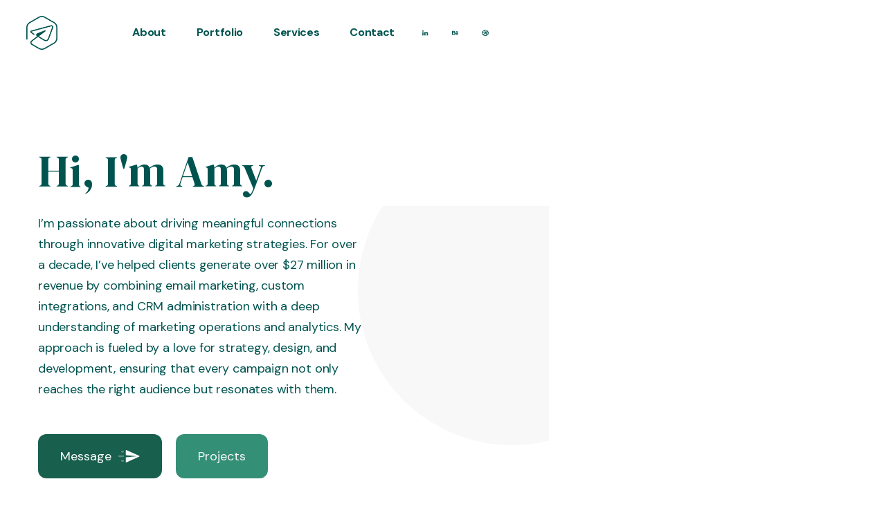

--- FILE ---
content_type: text/html; charset=utf-8
request_url: https://www.amyciceraro.com/
body_size: 10465
content:
<!DOCTYPE html><!-- Last Published: Mon Sep 22 2025 21:38:14 GMT+0000 (Coordinated Universal Time) --><html data-wf-domain="www.amyciceraro.com" data-wf-page="5f4ff85c3073823bb0119f96" data-wf-site="5f4ff85cbb8739f3429564fd"><head><meta charset="utf-8"/><title>Amy Ciceraro — Freelance Email Designer and Developer</title><meta content="I build relationships through email marketing. I have enjoyed connecting people to products they love for over eight years. I have generated over $12 million in revenue. I am fueled by my passion for strategy, design, and development." name="description"/><meta content="Amy Ciceraro — Freelance Email Designer and Developer" property="og:title"/><meta content="I build relationships through email marketing. I have enjoyed connecting people to products they love for over eight years. I have generated over $12 million in revenue. I am fueled by my passion for strategy, design, and development." property="og:description"/><meta content="Amy Ciceraro — Freelance Email Designer and Developer" property="twitter:title"/><meta content="I build relationships through email marketing. I have enjoyed connecting people to products they love for over eight years. I have generated over $12 million in revenue. I am fueled by my passion for strategy, design, and development." property="twitter:description"/><meta property="og:type" content="website"/><meta content="summary_large_image" name="twitter:card"/><meta content="width=device-width, initial-scale=1" name="viewport"/><link href="https://cdn.prod.website-files.com/5f4ff85cbb8739f3429564fd/css/amyciceraro.webflow.shared.94935f8b1.css" rel="stylesheet" type="text/css"/><link href="https://fonts.googleapis.com" rel="preconnect"/><link href="https://fonts.gstatic.com" rel="preconnect" crossorigin="anonymous"/><script src="https://ajax.googleapis.com/ajax/libs/webfont/1.6.26/webfont.js" type="text/javascript"></script><script type="text/javascript">WebFont.load({  google: {    families: ["Droid Sans:400,700","Montserrat:100,100italic,200,200italic,300,300italic,400,400italic,500,500italic,600,600italic,700,700italic,800,800italic,900,900italic","DM Sans:regular,italic,500,700","DM Serif Display:regular,italic"]  }});</script><script type="text/javascript">!function(o,c){var n=c.documentElement,t=" w-mod-";n.className+=t+"js",("ontouchstart"in o||o.DocumentTouch&&c instanceof DocumentTouch)&&(n.className+=t+"touch")}(window,document);</script><link href="https://cdn.prod.website-files.com/5f4ff85cbb8739f3429564fd/6041a55881ce0d73e7891209_favicon-green.png" rel="shortcut icon" type="image/x-icon"/><link href="https://cdn.prod.website-files.com/5f4ff85cbb8739f3429564fd/6041a4e51893bd705fb5ae57_webclip-green.png" rel="apple-touch-icon"/><script async="" src="https://www.googletagmanager.com/gtag/js?id=UA-140424291-1"></script><script type="text/javascript">window.dataLayer = window.dataLayer || [];function gtag(){dataLayer.push(arguments);}gtag('js', new Date());gtag('config', 'UA-140424291-1', {'anonymize_ip': false});</script><script async="" src="https://www.googletagmanager.com/gtag/js?id=G-R18RNR7V5R"></script><script type="text/javascript">window.dataLayer = window.dataLayer || [];function gtag(){dataLayer.push(arguments);}gtag('set', 'developer_id.dZGVlNj', true);gtag('js', new Date());gtag('config', 'G-R18RNR7V5R');</script><script src="https://www.google.com/recaptcha/api.js" type="text/javascript"></script><!-- Google tag (gtag.js) -->
<script async src="https://www.googletagmanager.com/gtag/js?id=G-R18RNR7V5R"></script>
<script>
  window.dataLayer = window.dataLayer || [];
  function gtag(){dataLayer.push(arguments);}
  gtag('js', new Date());

  gtag('config', 'G-R18RNR7V5R');
</script></head><body><div data-animation="default" class="navbar w-nav" data-easing2="ease" data-easing="ease" data-collapse="medium" data-w-id="07405e49-b92b-7715-ae54-efb195ac6316" role="banner" data-duration="400" id="Navigation"><div class="navigation-container"><div class="navigation-left"><a href="/" aria-current="page" class="brand w-nav-brand w--current"><img src="https://cdn.prod.website-files.com/5f4ff85cbb8739f3429564fd/60410d37ffe7012f021f9e88_logo-green.png" width="0" alt="Amy Ciceraro Logo" class="logo"/></a></div><nav role="navigation" class="nav-menu w-nav-menu"><a href="#About" class="nav-link w-nav-link"><span>About</span></a><a href="#Work" class="nav-link w-nav-link">Portfolio</a><a href="#Services" class="nav-link w-nav-link">Services</a><a href="/contact" class="nav-link w-nav-link">Contact</a></nav><div class="navigation-right"><div class="menu-button w-nav-button"><div class="burger-icon w-icon-nav-menu"></div></div><div class="social-link-wrapper"><a href="https://www.linkedin.com/in/amyciceraro/" class="social-link w-inline-block"><img src="https://cdn.prod.website-files.com/5f4ff85cbb8739f3429564fd/60459cf4632e8d509850bcd3_linkedin-2.svg" alt="Linkedin Icon" class="social-icon"/></a></div><div class="social-link-wrapper"><a href="https://www.behance.net/amyciceraro" class="social-link w-inline-block"><img src="https://cdn.prod.website-files.com/5f4ff85cbb8739f3429564fd/60459db9c6c61579bbc8c54a_behance-3.svg" alt="Behance Icon" class="social-icon"/></a></div><div class="social-link-wrapper"><a href="https://dribbble.com/amyciceraro" class="social-link w-inline-block"><img src="https://cdn.prod.website-files.com/5f4ff85cbb8739f3429564fd/603f5d31dde9bc11e1abef50_5f4ff85c30738248db119fac_Dribbble%20%20(Blue).svg" alt="Dribbble Icon" class="social-icon"/></a></div></div></div></div><div class="header"><img src="https://cdn.prod.website-files.com/5f4ff85cbb8739f3429564fd/603f5d3185e0119e6ff8721a_cir.svg" alt="" class="hero-circle"/><div class="container"><div class="w-layout-grid hero-grid"><div class="hero-content"><h1>Hi, I&#x27;m Amy.</h1><p class="hero-paragraph">I’m passionate about driving meaningful connections through innovative digital marketing strategies. For over a decade, I’ve helped clients generate over $27 million in revenue by combining email marketing, custom integrations, and CRM administration with a deep understanding of marketing operations and analytics. My approach is fueled by a love for strategy, design, and development, ensuring that every campaign not only reaches the right audience but resonates with them.<br/></p><div class="button-wrapper"><a href="http://amyciceraro.com/contact" class="button-hero w-inline-block"><div>Message</div><img src="https://cdn.prod.website-files.com/5f4ff85cbb8739f3429564fd/603f5d32e5cdbb2c2506d74f_5f4ff85c30738243e5119fcb_Send%20Icon%20Blue.svg" alt="" class="send-icon"/></a><a href="#Work" class="button-outline w-inline-block"><div class="text-block-2">Projects</div></a></div><div data-w-id="61c8f242-e7d9-e013-5ccb-ce4c6c9b3b5e" style="opacity:0" class="scroll-wrapper"><div class="lottie-scroll" data-w-id="61c8f242-e7d9-e013-5ccb-ce4c6c9b3b5f" data-animation-type="lottie" data-src="https://cdn.prod.website-files.com/5f4ff85cbb8739f3429564fd/5f4ff85c3073823acb119ffa_Scroll%20Lottie.json" data-loop="1" data-direction="1" data-autoplay="1" data-is-ix2-target="0" data-renderer="canvas" data-default-duration="1.5" data-duration="0"></div><div><span class="text-span-4">Explore</span></div></div></div><div id="w-node-_61c8f242-e7d9-e013-5ccb-ce4c6c9b3b62-b0119f96" class="hero-image-wrapper"><img src="https://cdn.prod.website-files.com/5f4ff85cbb8739f3429564fd/603f5d33fe76d20e8c10ec79_5f4ff85c3073826ce8119fbf_Dots%20Purple.svg" style="opacity:0" data-w-id="61c8f242-e7d9-e013-5ccb-ce4c6c9b3b63" alt="" class="dot-pattern"/><div data-w-id="61c8f242-e7d9-e013-5ccb-ce4c6c9b3b64" style="-webkit-transform:translate3d(55PX, 0, 0) scale3d(1, 1, 1) rotateX(0) rotateY(0) rotateZ(0) skew(0, 0);-moz-transform:translate3d(55PX, 0, 0) scale3d(1, 1, 1) rotateX(0) rotateY(0) rotateZ(0) skew(0, 0);-ms-transform:translate3d(55PX, 0, 0) scale3d(1, 1, 1) rotateX(0) rotateY(0) rotateZ(0) skew(0, 0);transform:translate3d(55PX, 0, 0) scale3d(1, 1, 1) rotateX(0) rotateY(0) rotateZ(0) skew(0, 0);opacity:0" class="hero-person-wrapper"><img class="hero-person" src="https://cdn.prod.website-files.com/5f4ff85cbb8739f3429564fd/68d1c1bc9f767e52fc4aacb6_amy_plants.png" alt="Headshot of Amy Ciceraro" style="-webkit-transform:translate3d(0, 0, 0) scale3d(1.1, 1.1, 1) rotateX(0) rotateY(0) rotateZ(0) skew(0, 0);-moz-transform:translate3d(0, 0, 0) scale3d(1.1, 1.1, 1) rotateX(0) rotateY(0) rotateZ(0) skew(0, 0);-ms-transform:translate3d(0, 0, 0) scale3d(1.1, 1.1, 1) rotateX(0) rotateY(0) rotateZ(0) skew(0, 0);transform:translate3d(0, 0, 0) scale3d(1.1, 1.1, 1) rotateX(0) rotateY(0) rotateZ(0) skew(0, 0)" sizes="(max-width: 886px) 100vw, 886px" data-w-id="61c8f242-e7d9-e013-5ccb-ce4c6c9b3b65" srcset="https://cdn.prod.website-files.com/5f4ff85cbb8739f3429564fd/68d1c1bc9f767e52fc4aacb6_amy_plants-p-500.png 500w, https://cdn.prod.website-files.com/5f4ff85cbb8739f3429564fd/68d1c1bc9f767e52fc4aacb6_amy_plants-p-800.png 800w, https://cdn.prod.website-files.com/5f4ff85cbb8739f3429564fd/68d1c1bc9f767e52fc4aacb6_amy_plants.png 886w"/></div></div></div></div></div><div class="line-break"></div><div id="Work" data-w-id="d3b968a0-015c-e6ab-a865-a49b0df8f460" class="content-section"><div class="container"><div data-w-id="d3b968a0-015c-e6ab-a865-a49b0df8f462" style="-webkit-transform:translate3d(0, 55PX, 0) scale3d(1, 1, 1) rotateX(0) rotateY(0) rotateZ(0) skew(0, 0);-moz-transform:translate3d(0, 55PX, 0) scale3d(1, 1, 1) rotateX(0) rotateY(0) rotateZ(0) skew(0, 0);-ms-transform:translate3d(0, 55PX, 0) scale3d(1, 1, 1) rotateX(0) rotateY(0) rotateZ(0) skew(0, 0);transform:translate3d(0, 55PX, 0) scale3d(1, 1, 1) rotateX(0) rotateY(0) rotateZ(0) skew(0, 0);opacity:0" class="title-wrap-split"><div class="title-wrapper-left"><div class="title-copy">PORTFOLIO</div><h1 class="heading-2">Client Case Studies</h1></div><a href="https://dribbble.com/amyciceraro" class="dribbble-link w-inline-block"><div class="tag"><div>NEW</div></div><div class="dribbble-text-wrap"><div class="dribbble-link">Discover older projects on  <span class="pink-span">Dribbble</span></div><img src="https://cdn.prod.website-files.com/5f4ff85cbb8739f3429564fd/5f4ff85c30738209f4119fb5_Arrow%20Right.svg" alt="" class="arrow"/></div></a></div><div class="w-row"><div class="column-2 w-col w-col-4"><div class="project-wrap"><img sizes="(max-width: 479px) 96vw, (max-width: 767px) 97vw, (max-width: 991px) 31vw, (max-width: 1439px) 32vw, (max-width: 7915px) 33vw, 2612px" srcset="https://cdn.prod.website-files.com/5f4ff85cbb8739f3429564fd/662fb415a785287ef801e605_EC-SHOW2-p-500.png 500w, https://cdn.prod.website-files.com/5f4ff85cbb8739f3429564fd/662fb415a785287ef801e605_EC-SHOW2-p-800.png 800w, https://cdn.prod.website-files.com/5f4ff85cbb8739f3429564fd/662fb415a785287ef801e605_EC-SHOW2-p-1080.png 1080w, https://cdn.prod.website-files.com/5f4ff85cbb8739f3429564fd/662fb415a785287ef801e605_EC-SHOW2-p-1600.png 1600w, https://cdn.prod.website-files.com/5f4ff85cbb8739f3429564fd/662fb415a785287ef801e605_EC-SHOW2-p-2000.png 2000w, https://cdn.prod.website-files.com/5f4ff85cbb8739f3429564fd/662fb415a785287ef801e605_EC-SHOW2-p-2600.png 2600w, https://cdn.prod.website-files.com/5f4ff85cbb8739f3429564fd/662fb415a785287ef801e605_EC-SHOW2.png 2612w" alt="Women&#x27;s Fashion Product Launch Campaign" src="https://cdn.prod.website-files.com/5f4ff85cbb8739f3429564fd/662fb415a785287ef801e605_EC-SHOW2.png" class="project-image"/><div class="project-block"><div class="project-name">Elizabeth &amp; Clarke</div><a href="http://blox.amyciceraro.com/elizabeth-clarke" class="button-red w-button">View Project</a><link rel="prefetch" href="http://blox.amyciceraro.com/elizabeth-clarke"/></div></div><div class="div-block"></div><div class="project-wrap"><img sizes="(max-width: 479px) 96vw, (max-width: 767px) 97vw, (max-width: 991px) 31vw, (max-width: 5050px) 32vw, 1616px" srcset="https://cdn.prod.website-files.com/5f4ff85cbb8739f3429564fd/603fe399bb9b2de654efbcb5_Behance%20Thumbnail_19A%402x-p-500.png 500w, https://cdn.prod.website-files.com/5f4ff85cbb8739f3429564fd/603fe399bb9b2de654efbcb5_Behance%20Thumbnail_19A%402x-p-800.png 800w, https://cdn.prod.website-files.com/5f4ff85cbb8739f3429564fd/603fe399bb9b2de654efbcb5_Behance%20Thumbnail_19A%402x-p-1080.png 1080w, https://cdn.prod.website-files.com/5f4ff85cbb8739f3429564fd/603fe399bb9b2de654efbcb5_Behance%20Thumbnail_19A%402x.png 1616w" alt="Children&#x27;s Apparel Welcome Series" src="https://cdn.prod.website-files.com/5f4ff85cbb8739f3429564fd/603fe399bb9b2de654efbcb5_Behance%20Thumbnail_19A%402x.png" class="project-image"/><div class="project-block"><div class="project-name">Love &amp; Grink</div><a href="http://blox.amyciceraro.com/loveygrink" class="button-red w-button">View Project</a></div></div><div class="div-block"></div><div class="project-wrap"><img sizes="(max-width: 479px) 96vw, (max-width: 767px) 97vw, (max-width: 991px) 31vw, (max-width: 1439px) 32vw, (max-width: 7272px) 33vw, 2400px" srcset="https://cdn.prod.website-files.com/5f4ff85cbb8739f3429564fd/60488e0887cfe47e01b67871_Dribble%20Thumbnail_18%403x-p-500.png 500w, https://cdn.prod.website-files.com/5f4ff85cbb8739f3429564fd/60488e0887cfe47e01b67871_Dribble%20Thumbnail_18%403x-p-800.png 800w, https://cdn.prod.website-files.com/5f4ff85cbb8739f3429564fd/60488e0887cfe47e01b67871_Dribble%20Thumbnail_18%403x-p-1080.png 1080w, https://cdn.prod.website-files.com/5f4ff85cbb8739f3429564fd/60488e0887cfe47e01b67871_Dribble%20Thumbnail_18%403x-p-1600.png 1600w, https://cdn.prod.website-files.com/5f4ff85cbb8739f3429564fd/60488e0887cfe47e01b67871_Dribble%20Thumbnail_18%403x-p-2000.png 2000w, https://cdn.prod.website-files.com/5f4ff85cbb8739f3429564fd/60488e0887cfe47e01b67871_Dribble%20Thumbnail_18%403x.png 2400w" alt="Air Charter Marketplace Notifications" src="https://cdn.prod.website-files.com/5f4ff85cbb8739f3429564fd/60488e0887cfe47e01b67871_Dribble%20Thumbnail_18%403x.png" class="project-image"/><div class="project-block"><div class="project-name">BACtrack</div><a href="http://blox.amyciceraro.com/shopify-notifications" class="button-red w-button">View Project</a></div></div></div><div class="column w-col w-col-4"><div class="div-block"></div><div class="project-wrap"><img sizes="(max-width: 479px) 96vw, (max-width: 767px) 97vw, (max-width: 991px) 31vw, (max-width: 5515px) 32vw, 1765px" srcset="https://cdn.prod.website-files.com/5f4ff85cbb8739f3429564fd/66ec7500bc6b777b32654902_Journey%20Mapping3-p-500.png 500w, https://cdn.prod.website-files.com/5f4ff85cbb8739f3429564fd/66ec7500bc6b777b32654902_Journey%20Mapping3-p-800.png 800w, https://cdn.prod.website-files.com/5f4ff85cbb8739f3429564fd/66ec7500bc6b777b32654902_Journey%20Mapping3-p-1080.png 1080w, https://cdn.prod.website-files.com/5f4ff85cbb8739f3429564fd/66ec7500bc6b777b32654902_Journey%20Mapping3-p-1600.png 1600w, https://cdn.prod.website-files.com/5f4ff85cbb8739f3429564fd/66ec7500bc6b777b32654902_Journey%20Mapping3.png 1765w" alt="Women&#x27;s Fashion Product Launch Campaign" src="https://cdn.prod.website-files.com/5f4ff85cbb8739f3429564fd/66ec7500bc6b777b32654902_Journey%20Mapping3.png" class="project-image"/><div class="project-block"><div class="project-name">Willdan</div><a href="http://blox.amyciceraro.com/willdan.html" class="button-red w-button">View Project</a><link rel="prefetch" href="http://blox.amyciceraro.com/willdan.html"/></div></div><div class="div-block"></div><div class="project-wrap"><img sizes="(max-width: 479px) 96vw, (max-width: 767px) 97vw, (max-width: 991px) 31vw, (max-width: 1439px) 32vw, (max-width: 7763px) 33vw, 2562px" srcset="https://cdn.prod.website-files.com/5f4ff85cbb8739f3429564fd/66339cda0290e2966da3c1d3_persona-soht-p-500.png 500w, https://cdn.prod.website-files.com/5f4ff85cbb8739f3429564fd/66339cda0290e2966da3c1d3_persona-soht-p-800.png 800w, https://cdn.prod.website-files.com/5f4ff85cbb8739f3429564fd/66339cda0290e2966da3c1d3_persona-soht-p-1080.png 1080w, https://cdn.prod.website-files.com/5f4ff85cbb8739f3429564fd/66339cda0290e2966da3c1d3_persona-soht-p-1600.png 1600w, https://cdn.prod.website-files.com/5f4ff85cbb8739f3429564fd/66339cda0290e2966da3c1d3_persona-soht-p-2000.png 2000w, https://cdn.prod.website-files.com/5f4ff85cbb8739f3429564fd/66339cda0290e2966da3c1d3_persona-soht.png 2562w" alt="Women&#x27;s Fashion Product Launch Campaign" src="https://cdn.prod.website-files.com/5f4ff85cbb8739f3429564fd/66339cda0290e2966da3c1d3_persona-soht.png" class="project-image"/><div class="project-block"><div class="project-name">Persona Talent</div><a href="https://blox.amyciceraro.com/persona" class="button-red w-button">View Project</a></div></div></div><div class="w-col w-col-4"><div class="project-wrap"><img sizes="(max-width: 479px) 96vw, (max-width: 767px) 97vw, (max-width: 991px) 31vw, (max-width: 4784px) 32vw, 1531px" srcset="https://cdn.prod.website-files.com/5f4ff85cbb8739f3429564fd/65e76799c7bf2b7547ced0b1_FP-COVER-p-500.png 500w, https://cdn.prod.website-files.com/5f4ff85cbb8739f3429564fd/65e76799c7bf2b7547ced0b1_FP-COVER-p-800.png 800w, https://cdn.prod.website-files.com/5f4ff85cbb8739f3429564fd/65e76799c7bf2b7547ced0b1_FP-COVER-p-1080.png 1080w, https://cdn.prod.website-files.com/5f4ff85cbb8739f3429564fd/65e76799c7bf2b7547ced0b1_FP-COVER.png 1531w" alt="Children&#x27;s Apparel Welcome Series" src="https://cdn.prod.website-files.com/5f4ff85cbb8739f3429564fd/65e76799c7bf2b7547ced0b1_FP-COVER.png" class="project-image"/><div class="project-block"><div class="project-name">Festival Pass</div><a href="https://blox.amyciceraro.com/festival-pass" class="button-red w-button">View Project</a><link rel="prefetch" href="https://blox.amyciceraro.com/festival-pass"/></div></div><div class="div-block"></div><div class="project-wrap"><img sizes="(max-width: 479px) 96vw, (max-width: 767px) 97vw, (max-width: 991px) 31vw, (max-width: 5050px) 32vw, 1616px" srcset="https://cdn.prod.website-files.com/5f4ff85cbb8739f3429564fd/60470a4a717b5d8a3a913f2f_Behance%20Thumbnail_24A%402x-p-500.png 500w, https://cdn.prod.website-files.com/5f4ff85cbb8739f3429564fd/60470a4a717b5d8a3a913f2f_Behance%20Thumbnail_24A%402x-p-800.png 800w, https://cdn.prod.website-files.com/5f4ff85cbb8739f3429564fd/60470a4a717b5d8a3a913f2f_Behance%20Thumbnail_24A%402x-p-1080.png 1080w, https://cdn.prod.website-files.com/5f4ff85cbb8739f3429564fd/60470a4a717b5d8a3a913f2f_Behance%20Thumbnail_24A%402x-p-1600.png 1600w, https://cdn.prod.website-files.com/5f4ff85cbb8739f3429564fd/60470a4a717b5d8a3a913f2f_Behance%20Thumbnail_24A%402x.png 1616w" alt="Smart Baby Monitor Customer Onboarding Flow" src="https://cdn.prod.website-files.com/5f4ff85cbb8739f3429564fd/60470a4a717b5d8a3a913f2f_Behance%20Thumbnail_24A%402x.png" class="project-image"/><div class="project-block"><div class="project-name">Nanit</div><a href="http://blox.amyciceraro.com/onboarding-drip" class="button-red w-button">View Project</a></div></div></div></div></div><div style="width:0%" class="work-bg-block"></div></div><div id="Services" class="content-section"><div class="container"><div data-w-id="7a047075-be5b-709b-a4f1-e5b15bcfe520" class="title-wrap"><div class="title-copy">SERVICES</div><h1 class="heading">My Expertise</h1></div><div data-w-id="48ce967c-66f0-fad8-d208-ec4c0bd816a9" style="-webkit-transform:translate3d(0, 55PX, 0) scale3d(1, 1, 1) rotateX(0) rotateY(0) rotateZ(0) skew(0, 0);-moz-transform:translate3d(0, 55PX, 0) scale3d(1, 1, 1) rotateX(0) rotateY(0) rotateZ(0) skew(0, 0);-ms-transform:translate3d(0, 55PX, 0) scale3d(1, 1, 1) rotateX(0) rotateY(0) rotateZ(0) skew(0, 0);transform:translate3d(0, 55PX, 0) scale3d(1, 1, 1) rotateX(0) rotateY(0) rotateZ(0) skew(0, 0);opacity:0" class="w-layout-grid service-grid"><div class="service-card"><div class="service-title"><div class="service-icon-block"><img src="https://cdn.prod.website-files.com/5f4ff85cbb8739f3429564fd/5f4ff85c307382bf55119fab_UI%20UX.svg" alt="" class="service-icon"/></div><h3 class="service-h3">Strategy &amp; Direction</h3></div><p class="paragraph">Craft and execute end-to-end digital marketing strategies that drive engagement, conversion, and retention across every stage of the customer journey. With a focus on data-driven decisions, I ensure that each touchpoint is optimized for maximum impact, from initial contact to loyal customer.<br/><br/>‍<strong>Skills:</strong> Campaign Strategy, Customer Journey Mapping, Lifecycle Marketing, Marketing Automation.<br/></p></div><div class="service-card"><div class="service-title"><div class="service-icon-block design-icon"><img src="https://cdn.prod.website-files.com/5f4ff85cbb8739f3429564fd/5f4ff85c307382a36d119fa6_Branding.svg" alt="" class="service-icon"/></div><h3 class="service-h3">Design</h3></div><p class="paragraph">Create visually compelling and accessible user experiences that resonate across all devices. I specialize in designing email templates, landing pages, and customer portals that not only look great but also enhance usability and drive conversions.<br/><br/>‍<strong>Skills:</strong> UX/UI Design, Responsive Design, Email Template Design, Landing Page Design.<br/></p></div><div class="service-card"><div class="service-title"><div class="service-icon-block pink-icon"><img src="https://cdn.prod.website-files.com/5f4ff85cbb8739f3429564fd/5f4ff85c3073823797119fa7_Development.svg" alt="" class="service-icon"/></div><h3 class="service-h3">Development</h3></div><p class="paragraph-2">Build and implement robust behavioral marketing and transactional automation systems that deliver the right message at the right time. My development expertise extends to creating custom integrations and optimizing lead capture systems that convert prospects into customers.<br/><br/>‍<strong>Skills:</strong> Marketing Automation, Email Development, Custom CRM Integrations, API Development, Landing Page Optimization.<br/></p></div><div class="service-card"><div class="service-title"><div class="service-icon-block operations-icon"><img src="https://cdn.prod.website-files.com/5f4ff85cbb8739f3429564fd/629056107cfbad3c1d27c840_arrows-spin-duotone.svg" alt="" class="service-icon"/></div><h3 class="service-h3">Marketing Operations</h3></div><p class="paragraph-2">Optimize and streamline marketing operations to boost productivity, ensure seamless workflows, and enhance cross-departmental collaboration. My approach involves designing and implementing scalable infrastructures that empower teams and align with business goals.<br/><br/>‍<strong>Skills:</strong> CRM Administration, Workflow Automation, Process Optimization, Cross-Functional Collaboration.<br/></p></div><div class="service-card"><div class="service-title"><div class="service-icon-block custom-icon"><img src="https://cdn.prod.website-files.com/5f4ff85cbb8739f3429564fd/66cdf2c942d5f4daa1d1376b_cloud.png" width="Auto" sizes="(max-width: 512px) 100vw, 512px" srcset="https://cdn.prod.website-files.com/5f4ff85cbb8739f3429564fd/66cdf2c942d5f4daa1d1376b_cloud-p-500.png 500w, https://cdn.prod.website-files.com/5f4ff85cbb8739f3429564fd/66cdf2c942d5f4daa1d1376b_cloud.png 512w" alt="" class="service-icon sales-icon"/></div><h3 class="service-h3">Custom Integrations</h3></div><p class="paragraph-2">Design and develop custom integrations that seamlessly connect your marketing platforms, CRM systems, and other business tools. I specialize in creating solutions that enhance data flow, improve automation, and streamline operations across your tech stack.<br/><br/>‍<strong>Skills:</strong> API Development, CRM Integrations, Marketing Tech Stack Optimization, Data Migration.<br/></p></div><div class="service-card"><div class="service-title"><div class="service-icon-block crm-icon"><img src="https://cdn.prod.website-files.com/5f4ff85cbb8739f3429564fd/6290575a6d0e9e2dcc2db69d_handshake-angle-duotone.svg" alt="" class="service-icon sales-icon"/></div><h3 class="service-h3">Sales Enablement</h3></div><p class="paragraph-2">Equip sales teams with the tools, content, and strategies they need to convert leads into customers. I focus on creating resources that align with both marketing and sales goals, ensuring a cohesive approach to driving revenue.<br/><br/>‍<strong>Skills:</strong> Sales Funnel Optimization, CRM Management, Sales Content Development, Lead Scoring and Pipeline Building.<br/></p></div><div class="service-card"><div class="service-title"><div class="service-icon-block analytics-icon"><img src="https://cdn.prod.website-files.com/5f4ff85cbb8739f3429564fd/5f4ff85c307382e398119fa8_Motion.svg" alt="" class="service-icon"/></div><h3 class="service-h3">Analytics</h3></div><p class="paragraph-2">Leverage comprehensive analytics to measure performance, track key metrics, and drive continuous improvement. My analytical approach uncovers actionable insights that inform strategy, optimize campaigns, and enhance ROI.<br/><br/>‍<strong>Skills:</strong> Data Analysis, KPI Tracking, Multi-Variate Testing, ROI Analysis, Dashboard Creation.<br/></p></div><div class="service-card"><div class="service-title"><div class="service-icon-block purple-icon"><img src="https://cdn.prod.website-files.com/5f4ff85cbb8739f3429564fd/66cdf0d932d3853478a18059_user.png" sizes="(max-width: 512px) 100vw, 512px" srcset="https://cdn.prod.website-files.com/5f4ff85cbb8739f3429564fd/66cdf0d932d3853478a18059_user-p-500.png 500w, https://cdn.prod.website-files.com/5f4ff85cbb8739f3429564fd/66cdf0d932d3853478a18059_user.png 512w" alt="" class="service-icon"/></div><h3 class="service-h3"><strong>Customer Experience (CX) </strong></h3></div><p class="paragraph-2">Enhance every touchpoint of your customer’s journey by optimizing the overall experience. I work to ensure that your brand delivers consistent, personalized, and impactful interactions that drive satisfaction and loyalty.<br/><br/>‍<strong>Skills:</strong> CX Strategy, Personalization, Journey Mapping, Voice of Customer (VoC) Programs.<br/></p></div></div></div></div><div id="About" data-w-id="40dbb9b1-aec8-37e6-34cb-0299d52d3d70" class="overview-section"><div class="container"><div class="title-copy">HOW I HELP</div><h1 class="large-heading heading-width"><span class="text-span-8">Strategic Marketing for Lasting Impact</span></h1><div class="grid-content-right"><p class="paragraph-large">I thrive on connecting people with the solutions they need. By leveraging email marketing, custom integrations, and CRM administration, I help you build lasting relationships with potential customers. My approach goes beyond simply driving traffic—I’m dedicated to crafting engaging lifecycle automations, email campaigns, transactional notifications, and landing pages that optimize every step toward conversion. On average, my clients see a return of $46 for every $1 spent.<br/><br/>Your project deserves a specialist who is passionate, meticulous, and transparent, someone who lives by the motto ‘Measure twice, cut once.’ That’s where I come in.<br/><br/>In addition to email design and development, I bring exceptional expertise in lead generation and conversion rate optimization. I specialize in KPI tracking, multi-variate testing, and ROI analysis to ensure every campaign delivers measurable results. As Head of Marketing at Ship Sticks, the world&#x27;s largest golf bag shipping company, I drove triple-digit revenue growth (114%) year over year and expanded the customer database from 64,048 to 342,723—a 435% increase in my first year.<br/><br/>When I’m not creating custom experiences that delight users, you’ll find me enjoying time with family, diving into historical fiction, strategizing over board games, and always appreciating the serial comma.</p><div class="author-wrap"><div class="author"><img src="https://cdn.prod.website-files.com/5f4ff85cbb8739f3429564fd/602a0a4105a08775e3bea3a8_JL-Profile-removebg-3.png" sizes="(max-width: 1920px) 100vw, 1920px" srcset="https://cdn.prod.website-files.com/5f4ff85cbb8739f3429564fd/602a0a4105a08775e3bea3a8_JL-Profile-removebg-3-p-500.png 500w, https://cdn.prod.website-files.com/5f4ff85cbb8739f3429564fd/602a0a4105a08775e3bea3a8_JL-Profile-removebg-3-p-800.png 800w, https://cdn.prod.website-files.com/5f4ff85cbb8739f3429564fd/602a0a4105a08775e3bea3a8_JL-Profile-removebg-3.png 1920w" alt="Thumbnail of Amy Ciceraro headshot" class="author-image"/></div><div class="author-name-wrap"><p class="author-name">Amy Ciceraro</p><div class="detail">Email Marketing Strategist, Designer, &amp; Developer</div></div></div></div><div class="w-layout-grid social-grid"><a href="https://hubspot-academy.s3.amazonaws.com/prod/tracks/user-certificates/11-6190137-1531770125489.png" target="_blank" class="social-icon-block w-inline-block"><img src="https://cdn.prod.website-files.com/5f4ff85cbb8739f3429564fd/603f636b4820111aeeb6ac4e_Hubspot.png" width="200" sizes="(max-width: 479px) 100vw, 200px" srcset="https://cdn.prod.website-files.com/5f4ff85cbb8739f3429564fd/603f636b4820111aeeb6ac4e_Hubspot-p-500.png 500w, https://cdn.prod.website-files.com/5f4ff85cbb8739f3429564fd/603f636b4820111aeeb6ac4e_Hubspot.png 640w" alt="Hubspot Certified Partner" class="social-logo"/></a><a href="https://www.growthcollective.com/marketers/amy-ciceraro" target="_blank" class="social-icon-block w-inline-block"><img src="https://cdn.prod.website-files.com/5f4ff85cbb8739f3429564fd/603f636df942c77ce803d8a0_Growth%20Collective.png" sizes="(max-width: 640px) 100vw, 640px" srcset="https://cdn.prod.website-files.com/5f4ff85cbb8739f3429564fd/603f636df942c77ce803d8a0_Growth%20Collective-p-500.png 500w, https://cdn.prod.website-files.com/5f4ff85cbb8739f3429564fd/603f636df942c77ce803d8a0_Growth%20Collective.png 640w" alt="Growth Collective — Verified Talent" class="social-logo"/></a><a href="https://www.klaviyo.com/partner/signup?utm_source=0010V00002NVDt6&amp;utm_medium=partner" target="_blank" class="social-icon-block w-inline-block"><img src="https://cdn.prod.website-files.com/5f4ff85cbb8739f3429564fd/603f636b976f07cb20dd5b74_Klaviyo.png" width="200" sizes="(max-width: 479px) 100vw, 200px" srcset="https://cdn.prod.website-files.com/5f4ff85cbb8739f3429564fd/603f636b976f07cb20dd5b74_Klaviyo-p-500.png 500w, https://cdn.prod.website-files.com/5f4ff85cbb8739f3429564fd/603f636b976f07cb20dd5b74_Klaviyo.png 640w" alt="Klaviyo Master" class="social-logo"/></a><a href="https://www.dropbox.com/s/r0k9iilnd4g91ki/Amy-Ciceraro-Partner-Certification-Postscript-Partner-Postscript.pdf?dl=0" class="social-icon-block w-inline-block"><img src="https://cdn.prod.website-files.com/5f4ff85cbb8739f3429564fd/603f636e057134338f7f34c6_Postscript%20Copy.png" sizes="(max-width: 640px) 100vw, 640px" srcset="https://cdn.prod.website-files.com/5f4ff85cbb8739f3429564fd/603f636e057134338f7f34c6_Postscript%20Copy-p-500.png 500w, https://cdn.prod.website-files.com/5f4ff85cbb8739f3429564fd/603f636e057134338f7f34c6_Postscript%20Copy.png 640w" alt="Postscript SMS Partner" class="social-logo"/></a></div></div><div style="width:0%" class="bg-block-blue"></div></div><div class="content-section"><div class="container"><div class="title-wrap"><div class="title-copy">CLIENTS</div><h1 class="heading-3">Inspiring Brands</h1></div><div data-w-id="831a37ed-1133-47ab-6d22-431f78e83eb6" style="-webkit-transform:translate3d(0, 55PX, 0) scale3d(1, 1, 1) rotateX(0) rotateY(0) rotateZ(0) skew(0, 0);-moz-transform:translate3d(0, 55PX, 0) scale3d(1, 1, 1) rotateX(0) rotateY(0) rotateZ(0) skew(0, 0);-ms-transform:translate3d(0, 55PX, 0) scale3d(1, 1, 1) rotateX(0) rotateY(0) rotateZ(0) skew(0, 0);transform:translate3d(0, 55PX, 0) scale3d(1, 1, 1) rotateX(0) rotateY(0) rotateZ(0) skew(0, 0);opacity:0" class="w-layout-grid logo-grid"><div class="logo-wrapper border-right-bottom"><img src="https://cdn.prod.website-files.com/5f4ff85cbb8739f3429564fd/6227b67b7c2d366215011ba9_Willdan_Logo_CMYK-01-1.png" sizes="(max-width: 1828px) 100vw, 1828px" srcset="https://cdn.prod.website-files.com/5f4ff85cbb8739f3429564fd/6227b67b7c2d366215011ba9_Willdan_Logo_CMYK-01-1-p-500.png 500w, https://cdn.prod.website-files.com/5f4ff85cbb8739f3429564fd/6227b67b7c2d366215011ba9_Willdan_Logo_CMYK-01-1-p-800.png 800w, https://cdn.prod.website-files.com/5f4ff85cbb8739f3429564fd/6227b67b7c2d366215011ba9_Willdan_Logo_CMYK-01-1-p-1080.png 1080w, https://cdn.prod.website-files.com/5f4ff85cbb8739f3429564fd/6227b67b7c2d366215011ba9_Willdan_Logo_CMYK-01-1.png 1828w" alt="Nanit Logo"/></div><div class="logo-wrapper border-right-bottom"><img src="https://cdn.prod.website-files.com/5f4ff85cbb8739f3429564fd/603f6f9c4820114937b6e026_bactrack.png" width="150" sizes="(max-width: 479px) 100vw, 150px" srcset="https://cdn.prod.website-files.com/5f4ff85cbb8739f3429564fd/603f6f9c4820114937b6e026_bactrack-p-500.png 500w, https://cdn.prod.website-files.com/5f4ff85cbb8739f3429564fd/603f6f9c4820114937b6e026_bactrack.png 600w" alt="BACtrack Logo"/></div><div class="logo-wrapper border-right-bottom"><img src="https://cdn.prod.website-files.com/5f4ff85cbb8739f3429564fd/60472ae1cd7811c3f340cd86_full_light%402x.png" alt="Elizabeth &amp; Clarke Logo"/></div><div class="logo-wrapper border-bottom"><img src="https://cdn.prod.website-files.com/5f4ff85cbb8739f3429564fd/603f6dc56f29309610813a24_lime.png" alt="Lime Energy Logo" class="image-4"/></div><div class="logo-wrapper border-right-bottom"><img src="https://cdn.prod.website-files.com/5f4ff85cbb8739f3429564fd/6227a85655e1240cd797bdf2_logo-fp%402x.png" width="160" sizes="(max-width: 479px) 100vw, 160px" srcset="https://cdn.prod.website-files.com/5f4ff85cbb8739f3429564fd/6227a85655e1240cd797bdf2_logo-fp%402x-p-500.png 500w, https://cdn.prod.website-files.com/5f4ff85cbb8739f3429564fd/6227a85655e1240cd797bdf2_logo-fp%402x.png 712w" alt="Ship Sticks Logo"/></div><div class="logo-wrapper"><img src="https://cdn.prod.website-files.com/5f4ff85cbb8739f3429564fd/6227ae15af440a7b70f02209_e4au3x8rlvej3jygba8h-2.png" sizes="(max-width: 1124px) 100vw, 1124px" srcset="https://cdn.prod.website-files.com/5f4ff85cbb8739f3429564fd/6227ae15af440a7b70f02209_e4au3x8rlvej3jygba8h-2-p-500.png 500w, https://cdn.prod.website-files.com/5f4ff85cbb8739f3429564fd/6227ae15af440a7b70f02209_e4au3x8rlvej3jygba8h-2-p-800.png 800w, https://cdn.prod.website-files.com/5f4ff85cbb8739f3429564fd/6227ae15af440a7b70f02209_e4au3x8rlvej3jygba8h-2-p-1080.png 1080w, https://cdn.prod.website-files.com/5f4ff85cbb8739f3429564fd/6227ae15af440a7b70f02209_e4au3x8rlvej3jygba8h-2.png 1124w" alt="Nanit Logo" class="image-2"/></div><div class="logo-wrapper border-right"><img src="https://cdn.prod.website-files.com/5f4ff85cbb8739f3429564fd/603f8cd3d7b57d1e560a186d_df.png" sizes="(max-width: 600px) 100vw, 600px" srcset="https://cdn.prod.website-files.com/5f4ff85cbb8739f3429564fd/603f8cd3d7b57d1e560a186d_df-p-500.png 500w, https://cdn.prod.website-files.com/5f4ff85cbb8739f3429564fd/603f8cd3d7b57d1e560a186d_df.png 600w" alt="Desert Farms Logo"/></div><div class="logo-wrapper border-right"><img src="https://cdn.prod.website-files.com/5f4ff85cbb8739f3429564fd/603f6ed005713405387f6695_gunbun.png" sizes="(max-width: 600px) 100vw, 600px" srcset="https://cdn.prod.website-files.com/5f4ff85cbb8739f3429564fd/603f6ed005713405387f6695_gunbun-p-500.png 500w, https://cdn.prod.website-files.com/5f4ff85cbb8739f3429564fd/603f6ed005713405387f6695_gunbun.png 600w" alt="Gundelach Bundschu Logo"/></div><div class="logo-wrapper border-right"><img src="https://cdn.prod.website-files.com/5f4ff85cbb8739f3429564fd/6227b5d31b44d22de6e1179e_Group%204.png" sizes="(max-width: 570px) 100vw, 570px" srcset="https://cdn.prod.website-files.com/5f4ff85cbb8739f3429564fd/6227b5d31b44d22de6e1179e_Group%204-p-500.png 500w, https://cdn.prod.website-files.com/5f4ff85cbb8739f3429564fd/6227b5d31b44d22de6e1179e_Group%204.png 570w" alt="Bonafide Logo" class="image-8"/></div><div id="w-node-_2d8da991-71b4-0707-e960-59c14547acba-b0119f96" class="logo-wrapper"><img src="https://cdn.prod.website-files.com/5f4ff85cbb8739f3429564fd/603f6ecf264c32f5618ea22f_ace.png" alt="Wholly Fit Logo"/></div><div class="logo-wrapper border-right"><img src="https://cdn.prod.website-files.com/5f4ff85cbb8739f3429564fd/603f6dc91bfbacb97d6dc1a7_bonafide.png" alt="Bonafide Logo" class="image-5"/></div><div class="logo-wrapper border-right"><img src="https://cdn.prod.website-files.com/5f4ff85cbb8739f3429564fd/603f8cd122bb6484577b324a_airvel.png" alt="Wholly Fit Logo" class="image-10"/></div><div class="logo-wrapper border-right"><img src="https://cdn.prod.website-files.com/5f4ff85cbb8739f3429564fd/603f6ecead25a832f62dfa1e_nanit.png" alt="Wholly Fit Logo" class="image-11"/></div><div class="logo-wrapper border-right"><img src="https://cdn.prod.website-files.com/5f4ff85cbb8739f3429564fd/603f6dc585e0110acff8e548_hopebox.png" alt="Wholly Fit Logo"/></div><div class="logo-wrapper border-right"><img src="https://cdn.prod.website-files.com/5f4ff85cbb8739f3429564fd/6227ae53384055f92b756b68_dutch.png.png" sizes="(max-width: 1372px) 100vw, 1372px" srcset="https://cdn.prod.website-files.com/5f4ff85cbb8739f3429564fd/6227ae53384055f92b756b68_dutch.png-p-500.png 500w, https://cdn.prod.website-files.com/5f4ff85cbb8739f3429564fd/6227ae53384055f92b756b68_dutch.png-p-800.png 800w, https://cdn.prod.website-files.com/5f4ff85cbb8739f3429564fd/6227ae53384055f92b756b68_dutch.png-p-1080.png 1080w, https://cdn.prod.website-files.com/5f4ff85cbb8739f3429564fd/6227ae53384055f92b756b68_dutch.png.png 1372w" alt="Wholly Fit Logo" class="image-9"/></div><div class="logo-wrapper border-right"><img src="https://cdn.prod.website-files.com/5f4ff85cbb8739f3429564fd/60472a703bb4cf5830d616ec_logo_web.png" alt="Wholly Fit Logo" class="image-12"/></div><div class="logo-wrapper border-right"><img src="https://cdn.prod.website-files.com/5f4ff85cbb8739f3429564fd/603f6f9c5114801c4ee323f8_ship%20sticks.png" width="160" sizes="(max-width: 479px) 100vw, 160px" srcset="https://cdn.prod.website-files.com/5f4ff85cbb8739f3429564fd/603f6f9c5114801c4ee323f8_ship%20sticks-p-500.png 500w, https://cdn.prod.website-files.com/5f4ff85cbb8739f3429564fd/603f6f9c5114801c4ee323f8_ship%20sticks.png 600w" alt="Ship Sticks Logo" class="image-13"/></div><div class="logo-wrapper border-right"><img src="https://cdn.prod.website-files.com/5f4ff85cbb8739f3429564fd/603f8cd10f246e04bf1d4ab0_ship%20skis.png" sizes="(max-width: 600px) 100vw, 600px" srcset="https://cdn.prod.website-files.com/5f4ff85cbb8739f3429564fd/603f8cd10f246e04bf1d4ab0_ship%20skis-p-500.png 500w, https://cdn.prod.website-files.com/5f4ff85cbb8739f3429564fd/603f8cd10f246e04bf1d4ab0_ship%20skis.png 600w" alt="Ship Skis Logo" class="image"/></div><div class="logo-wrapper border-right"><img src="https://cdn.prod.website-files.com/5f4ff85cbb8739f3429564fd/603f8cd3aae02141f6d1cb58_koha.png" sizes="(max-width: 600px) 100vw, 600px" srcset="https://cdn.prod.website-files.com/5f4ff85cbb8739f3429564fd/603f8cd3aae02141f6d1cb58_koha-p-500.png 500w, https://cdn.prod.website-files.com/5f4ff85cbb8739f3429564fd/603f8cd3aae02141f6d1cb58_koha.png 600w" alt="KohaPet Logo"/></div><div id="w-node-d6a17bb8-f954-81d4-29c5-5c1ed18fc549-b0119f96" class="logo-wrapper border-right"><img src="https://cdn.prod.website-files.com/5f4ff85cbb8739f3429564fd/603f6ed035297d8535a4ff59_toynk.png" sizes="(max-width: 600px) 100vw, 600px" srcset="https://cdn.prod.website-files.com/5f4ff85cbb8739f3429564fd/603f6ed035297d8535a4ff59_toynk-p-500.png 500w, https://cdn.prod.website-files.com/5f4ff85cbb8739f3429564fd/603f6ed035297d8535a4ff59_toynk.png 600w" alt="Toynk Logo"/></div></div></div></div><div class="quote-section"><div class="container"><div class="title-wrap"><div class="title">TESTIMONIALS</div><h1 class="heading-4">Kind Words</h1></div><div data-w-id="11e779f8-f5a0-3e8a-5a72-07c758f82407" style="-webkit-transform:translate3d(0, 55PX, 0) scale3d(1, 1, 1) rotateX(0) rotateY(0) rotateZ(0) skew(0, 0);-moz-transform:translate3d(0, 55PX, 0) scale3d(1, 1, 1) rotateX(0) rotateY(0) rotateZ(0) skew(0, 0);-ms-transform:translate3d(0, 55PX, 0) scale3d(1, 1, 1) rotateX(0) rotateY(0) rotateZ(0) skew(0, 0);transform:translate3d(0, 55PX, 0) scale3d(1, 1, 1) rotateX(0) rotateY(0) rotateZ(0) skew(0, 0);opacity:0" class="w-layout-grid quote-grid"><div class="quote-block"><div class="quote-wrap"><img src="https://cdn.prod.website-files.com/5f4ff85cbb8739f3429564fd/603f79842afc4b327485a9b4_mallory.png" alt="" class="quote-image"/><img src="https://cdn.prod.website-files.com/5f4ff85cbb8739f3429564fd/5f4ff85c3073823a0e119fe2_Quote%20(2).svg" alt="" class="quote"/><p class="quote-text"><em>Amy takes great care to learn about your business needs and background before starting any project, which  helps to produce something that is more on brand than most freelancers I&#x27;ve worked with. She delivered a much needed visual refresh of our content newsletter template that now is more aligned with our brand, as well as the aspirational look we were going for. She pays great attention to brand details and does her homework to produce an end product that looks great.</em></p><p class="author-name">Mallory Junggren</p><div class="detail">Hello Bonafide<br/>‍</div></div></div><div class="quote-block"><div class="quote-wrap"><img src="https://cdn.prod.website-files.com/5f4ff85cbb8739f3429564fd/65cab1b8595a9725968182e9_1700495337757.jpeg" alt="" class="quote-image"/><img src="https://cdn.prod.website-files.com/5f4ff85cbb8739f3429564fd/5f4ff85c3073823a0e119fe2_Quote%20(2).svg" alt="" class="quote"/><p class="quote-text"><span class="text-span-9">Amy has redefined our email and marketing automation strategy. The uplifting creativity she brings to our email marketing and creative content has taken our business to the next level. She was able to take our current engagement process and transform it into a top-notch experience for our customers. She is a true marketing professional, very detail oriented and tremendous asset to our organization. It is truly a pleasure to work alongside her and looking forward to our continued partnership.</span></p><p class="author-name">Chris Maresca</p><div class="detail">Willdan</div></div></div><div class="quote-block hide-mobile"><div class="quote-wrap"><img src="https://cdn.prod.website-files.com/5f4ff85cbb8739f3429564fd/603f7984ad0ba64fc2895b50_maya.png" alt="" class="quote-image"/><img src="https://cdn.prod.website-files.com/5f4ff85cbb8739f3429564fd/5f4ff85c3073823a0e119fe2_Quote%20(2).svg" alt="" class="quote"/><p class="quote-text">The series as a whole looks amazing and Anthony and I really appreciate your work on this project these last few months. We have been steadily launching the emails to our user base and have seen some great engagement so far!</p><p class="author-name">Maya Haynie</p><div class="detail">Nanit<br/><br/><br/><br/><br/><br/><br/><br/><br/><br/>‍</div></div></div></div></div></div><div class="footer"><div class="container"><div class="footer-card"><a href="/contact" class="footer-content-wrap w-inline-block"><div class="title">CONTACT ME</div><h2 class="footer-h2">Have a Project? Let&#x27;s Talk!</h2><div class="footer-mail-wrap"><img src="https://cdn.prod.website-files.com/5f4ff85cbb8739f3429564fd/603f742080ee8f65c789c210_email.png" alt="" class="mail-icon"/><div class="footer-email">hello@amyciceraro.com</div></div></a><div class="footer-link-wrap"><div class="footer-logo"><img src="https://cdn.prod.website-files.com/5f4ff85cbb8739f3429564fd/60410d37ffe7012f021f9e88_logo-green.png" width="29" alt="Amy Ciceraro Logo"/></div><div class="nav-menu-footer"><a href="https://www.amyciceraro.com/#About" class="nav-link">About</a><a href="https://www.amyciceraro.com/#Portfolio" class="nav-link">Portfolio</a><a href="https://www.amyciceraro.com/#Services" class="nav-link">Services</a><a href="https://www.amyciceraro.com/contact" class="nav-link">Contact</a></div></div></div><div class="legal-text-wrap"><div class="footer-legal-text">Built with love in Savannah, GA<a href="http://webflow.com/" target="_blank"></a><br/></div></div></div></div><div data-w-id="d4c56224-9bdc-ad0a-2dd8-5057d5d39268" class="scroll-top"><a href="#Navigation" class="scroll-circle w-inline-block"><img src="https://cdn.prod.website-files.com/5f4ff85cbb8739f3429564fd/5f4ff85c30738204c011a035_Arrow%20Top.svg" width="12" alt="" class="scroll-icon"/></a></div><script src="https://d3e54v103j8qbb.cloudfront.net/js/jquery-3.5.1.min.dc5e7f18c8.js?site=5f4ff85cbb8739f3429564fd" type="text/javascript" integrity="sha256-9/aliU8dGd2tb6OSsuzixeV4y/faTqgFtohetphbbj0=" crossorigin="anonymous"></script><script src="https://cdn.prod.website-files.com/5f4ff85cbb8739f3429564fd/js/webflow.schunk.57d5559d2f0cd9f8.js" type="text/javascript"></script><script src="https://cdn.prod.website-files.com/5f4ff85cbb8739f3429564fd/js/webflow.schunk.d6b2a1fa64e15e53.js" type="text/javascript"></script><script src="https://cdn.prod.website-files.com/5f4ff85cbb8739f3429564fd/js/webflow.6411514f.deb96681dedb62ab.js" type="text/javascript"></script></body></html>

--- FILE ---
content_type: text/css
request_url: https://cdn.prod.website-files.com/5f4ff85cbb8739f3429564fd/css/amyciceraro.webflow.shared.94935f8b1.css
body_size: 19059
content:
html {
  -webkit-text-size-adjust: 100%;
  -ms-text-size-adjust: 100%;
  font-family: sans-serif;
}

body {
  margin: 0;
}

article, aside, details, figcaption, figure, footer, header, hgroup, main, menu, nav, section, summary {
  display: block;
}

audio, canvas, progress, video {
  vertical-align: baseline;
  display: inline-block;
}

audio:not([controls]) {
  height: 0;
  display: none;
}

[hidden], template {
  display: none;
}

a {
  background-color: #0000;
}

a:active, a:hover {
  outline: 0;
}

abbr[title] {
  border-bottom: 1px dotted;
}

b, strong {
  font-weight: bold;
}

dfn {
  font-style: italic;
}

h1 {
  margin: .67em 0;
  font-size: 2em;
}

mark {
  color: #000;
  background: #ff0;
}

small {
  font-size: 80%;
}

sub, sup {
  vertical-align: baseline;
  font-size: 75%;
  line-height: 0;
  position: relative;
}

sup {
  top: -.5em;
}

sub {
  bottom: -.25em;
}

img {
  border: 0;
}

svg:not(:root) {
  overflow: hidden;
}

hr {
  box-sizing: content-box;
  height: 0;
}

pre {
  overflow: auto;
}

code, kbd, pre, samp {
  font-family: monospace;
  font-size: 1em;
}

button, input, optgroup, select, textarea {
  color: inherit;
  font: inherit;
  margin: 0;
}

button {
  overflow: visible;
}

button, select {
  text-transform: none;
}

button, html input[type="button"], input[type="reset"] {
  -webkit-appearance: button;
  cursor: pointer;
}

button[disabled], html input[disabled] {
  cursor: default;
}

button::-moz-focus-inner, input::-moz-focus-inner {
  border: 0;
  padding: 0;
}

input {
  line-height: normal;
}

input[type="checkbox"], input[type="radio"] {
  box-sizing: border-box;
  padding: 0;
}

input[type="number"]::-webkit-inner-spin-button, input[type="number"]::-webkit-outer-spin-button {
  height: auto;
}

input[type="search"] {
  -webkit-appearance: none;
}

input[type="search"]::-webkit-search-cancel-button, input[type="search"]::-webkit-search-decoration {
  -webkit-appearance: none;
}

legend {
  border: 0;
  padding: 0;
}

textarea {
  overflow: auto;
}

optgroup {
  font-weight: bold;
}

table {
  border-collapse: collapse;
  border-spacing: 0;
}

td, th {
  padding: 0;
}

@font-face {
  font-family: webflow-icons;
  src: url("[data-uri]") format("truetype");
  font-weight: normal;
  font-style: normal;
}

[class^="w-icon-"], [class*=" w-icon-"] {
  speak: none;
  font-variant: normal;
  text-transform: none;
  -webkit-font-smoothing: antialiased;
  -moz-osx-font-smoothing: grayscale;
  font-style: normal;
  font-weight: normal;
  line-height: 1;
  font-family: webflow-icons !important;
}

.w-icon-slider-right:before {
  content: "";
}

.w-icon-slider-left:before {
  content: "";
}

.w-icon-nav-menu:before {
  content: "";
}

.w-icon-arrow-down:before, .w-icon-dropdown-toggle:before {
  content: "";
}

.w-icon-file-upload-remove:before {
  content: "";
}

.w-icon-file-upload-icon:before {
  content: "";
}

* {
  box-sizing: border-box;
}

html {
  height: 100%;
}

body {
  color: #333;
  background-color: #fff;
  min-height: 100%;
  margin: 0;
  font-family: Arial, sans-serif;
  font-size: 14px;
  line-height: 20px;
}

img {
  vertical-align: middle;
  max-width: 100%;
  display: inline-block;
}

html.w-mod-touch * {
  background-attachment: scroll !important;
}

.w-block {
  display: block;
}

.w-inline-block {
  max-width: 100%;
  display: inline-block;
}

.w-clearfix:before, .w-clearfix:after {
  content: " ";
  grid-area: 1 / 1 / 2 / 2;
  display: table;
}

.w-clearfix:after {
  clear: both;
}

.w-hidden {
  display: none;
}

.w-button {
  color: #fff;
  line-height: inherit;
  cursor: pointer;
  background-color: #3898ec;
  border: 0;
  border-radius: 0;
  padding: 9px 15px;
  text-decoration: none;
  display: inline-block;
}

input.w-button {
  -webkit-appearance: button;
}

html[data-w-dynpage] [data-w-cloak] {
  color: #0000 !important;
}

.w-code-block {
  margin: unset;
}

pre.w-code-block code {
  all: inherit;
}

.w-optimization {
  display: contents;
}

.w-webflow-badge, .w-webflow-badge > img {
  box-sizing: unset;
  width: unset;
  height: unset;
  max-height: unset;
  max-width: unset;
  min-height: unset;
  min-width: unset;
  margin: unset;
  padding: unset;
  float: unset;
  clear: unset;
  border: unset;
  border-radius: unset;
  background: unset;
  background-image: unset;
  background-position: unset;
  background-size: unset;
  background-repeat: unset;
  background-origin: unset;
  background-clip: unset;
  background-attachment: unset;
  background-color: unset;
  box-shadow: unset;
  transform: unset;
  direction: unset;
  font-family: unset;
  font-weight: unset;
  color: unset;
  font-size: unset;
  line-height: unset;
  font-style: unset;
  font-variant: unset;
  text-align: unset;
  letter-spacing: unset;
  -webkit-text-decoration: unset;
  text-decoration: unset;
  text-indent: unset;
  text-transform: unset;
  list-style-type: unset;
  text-shadow: unset;
  vertical-align: unset;
  cursor: unset;
  white-space: unset;
  word-break: unset;
  word-spacing: unset;
  word-wrap: unset;
  transition: unset;
}

.w-webflow-badge {
  white-space: nowrap;
  cursor: pointer;
  box-shadow: 0 0 0 1px #0000001a, 0 1px 3px #0000001a;
  visibility: visible !important;
  opacity: 1 !important;
  z-index: 2147483647 !important;
  color: #aaadb0 !important;
  overflow: unset !important;
  background-color: #fff !important;
  border-radius: 3px !important;
  width: auto !important;
  height: auto !important;
  margin: 0 !important;
  padding: 6px !important;
  font-size: 12px !important;
  line-height: 14px !important;
  text-decoration: none !important;
  display: inline-block !important;
  position: fixed !important;
  inset: auto 12px 12px auto !important;
  transform: none !important;
}

.w-webflow-badge > img {
  position: unset;
  visibility: unset !important;
  opacity: 1 !important;
  vertical-align: middle !important;
  display: inline-block !important;
}

h1, h2, h3, h4, h5, h6 {
  margin-bottom: 10px;
  font-weight: bold;
}

h1 {
  margin-top: 20px;
  font-size: 38px;
  line-height: 44px;
}

h2 {
  margin-top: 20px;
  font-size: 32px;
  line-height: 36px;
}

h3 {
  margin-top: 20px;
  font-size: 24px;
  line-height: 30px;
}

h4 {
  margin-top: 10px;
  font-size: 18px;
  line-height: 24px;
}

h5 {
  margin-top: 10px;
  font-size: 14px;
  line-height: 20px;
}

h6 {
  margin-top: 10px;
  font-size: 12px;
  line-height: 18px;
}

p {
  margin-top: 0;
  margin-bottom: 10px;
}

blockquote {
  border-left: 5px solid #e2e2e2;
  margin: 0 0 10px;
  padding: 10px 20px;
  font-size: 18px;
  line-height: 22px;
}

figure {
  margin: 0 0 10px;
}

figcaption {
  text-align: center;
  margin-top: 5px;
}

ul, ol {
  margin-top: 0;
  margin-bottom: 10px;
  padding-left: 40px;
}

.w-list-unstyled {
  padding-left: 0;
  list-style: none;
}

.w-embed:before, .w-embed:after {
  content: " ";
  grid-area: 1 / 1 / 2 / 2;
  display: table;
}

.w-embed:after {
  clear: both;
}

.w-video {
  width: 100%;
  padding: 0;
  position: relative;
}

.w-video iframe, .w-video object, .w-video embed {
  border: none;
  width: 100%;
  height: 100%;
  position: absolute;
  top: 0;
  left: 0;
}

fieldset {
  border: 0;
  margin: 0;
  padding: 0;
}

button, [type="button"], [type="reset"] {
  cursor: pointer;
  -webkit-appearance: button;
  border: 0;
}

.w-form {
  margin: 0 0 15px;
}

.w-form-done {
  text-align: center;
  background-color: #ddd;
  padding: 20px;
  display: none;
}

.w-form-fail {
  background-color: #ffdede;
  margin-top: 10px;
  padding: 10px;
  display: none;
}

label {
  margin-bottom: 5px;
  font-weight: bold;
  display: block;
}

.w-input, .w-select {
  color: #333;
  vertical-align: middle;
  background-color: #fff;
  border: 1px solid #ccc;
  width: 100%;
  height: 38px;
  margin-bottom: 10px;
  padding: 8px 12px;
  font-size: 14px;
  line-height: 1.42857;
  display: block;
}

.w-input::placeholder, .w-select::placeholder {
  color: #999;
}

.w-input:focus, .w-select:focus {
  border-color: #3898ec;
  outline: 0;
}

.w-input[disabled], .w-select[disabled], .w-input[readonly], .w-select[readonly], fieldset[disabled] .w-input, fieldset[disabled] .w-select {
  cursor: not-allowed;
}

.w-input[disabled]:not(.w-input-disabled), .w-select[disabled]:not(.w-input-disabled), .w-input[readonly], .w-select[readonly], fieldset[disabled]:not(.w-input-disabled) .w-input, fieldset[disabled]:not(.w-input-disabled) .w-select {
  background-color: #eee;
}

textarea.w-input, textarea.w-select {
  height: auto;
}

.w-select {
  background-color: #f3f3f3;
}

.w-select[multiple] {
  height: auto;
}

.w-form-label {
  cursor: pointer;
  margin-bottom: 0;
  font-weight: normal;
  display: inline-block;
}

.w-radio {
  margin-bottom: 5px;
  padding-left: 20px;
  display: block;
}

.w-radio:before, .w-radio:after {
  content: " ";
  grid-area: 1 / 1 / 2 / 2;
  display: table;
}

.w-radio:after {
  clear: both;
}

.w-radio-input {
  float: left;
  margin: 3px 0 0 -20px;
  line-height: normal;
}

.w-file-upload {
  margin-bottom: 10px;
  display: block;
}

.w-file-upload-input {
  opacity: 0;
  z-index: -100;
  width: .1px;
  height: .1px;
  position: absolute;
  overflow: hidden;
}

.w-file-upload-default, .w-file-upload-uploading, .w-file-upload-success {
  color: #333;
  display: inline-block;
}

.w-file-upload-error {
  margin-top: 10px;
  display: block;
}

.w-file-upload-default.w-hidden, .w-file-upload-uploading.w-hidden, .w-file-upload-error.w-hidden, .w-file-upload-success.w-hidden {
  display: none;
}

.w-file-upload-uploading-btn {
  cursor: pointer;
  background-color: #fafafa;
  border: 1px solid #ccc;
  margin: 0;
  padding: 8px 12px;
  font-size: 14px;
  font-weight: normal;
  display: flex;
}

.w-file-upload-file {
  background-color: #fafafa;
  border: 1px solid #ccc;
  flex-grow: 1;
  justify-content: space-between;
  margin: 0;
  padding: 8px 9px 8px 11px;
  display: flex;
}

.w-file-upload-file-name {
  font-size: 14px;
  font-weight: normal;
  display: block;
}

.w-file-remove-link {
  cursor: pointer;
  width: auto;
  height: auto;
  margin-top: 3px;
  margin-left: 10px;
  padding: 3px;
  display: block;
}

.w-icon-file-upload-remove {
  margin: auto;
  font-size: 10px;
}

.w-file-upload-error-msg {
  color: #ea384c;
  padding: 2px 0;
  display: inline-block;
}

.w-file-upload-info {
  padding: 0 12px;
  line-height: 38px;
  display: inline-block;
}

.w-file-upload-label {
  cursor: pointer;
  background-color: #fafafa;
  border: 1px solid #ccc;
  margin: 0;
  padding: 8px 12px;
  font-size: 14px;
  font-weight: normal;
  display: inline-block;
}

.w-icon-file-upload-icon, .w-icon-file-upload-uploading {
  width: 20px;
  margin-right: 8px;
  display: inline-block;
}

.w-icon-file-upload-uploading {
  height: 20px;
}

.w-container {
  max-width: 940px;
  margin-left: auto;
  margin-right: auto;
}

.w-container:before, .w-container:after {
  content: " ";
  grid-area: 1 / 1 / 2 / 2;
  display: table;
}

.w-container:after {
  clear: both;
}

.w-container .w-row {
  margin-left: -10px;
  margin-right: -10px;
}

.w-row:before, .w-row:after {
  content: " ";
  grid-area: 1 / 1 / 2 / 2;
  display: table;
}

.w-row:after {
  clear: both;
}

.w-row .w-row {
  margin-left: 0;
  margin-right: 0;
}

.w-col {
  float: left;
  width: 100%;
  min-height: 1px;
  padding-left: 10px;
  padding-right: 10px;
  position: relative;
}

.w-col .w-col {
  padding-left: 0;
  padding-right: 0;
}

.w-col-1 {
  width: 8.33333%;
}

.w-col-2 {
  width: 16.6667%;
}

.w-col-3 {
  width: 25%;
}

.w-col-4 {
  width: 33.3333%;
}

.w-col-5 {
  width: 41.6667%;
}

.w-col-6 {
  width: 50%;
}

.w-col-7 {
  width: 58.3333%;
}

.w-col-8 {
  width: 66.6667%;
}

.w-col-9 {
  width: 75%;
}

.w-col-10 {
  width: 83.3333%;
}

.w-col-11 {
  width: 91.6667%;
}

.w-col-12 {
  width: 100%;
}

.w-hidden-main {
  display: none !important;
}

@media screen and (max-width: 991px) {
  .w-container {
    max-width: 728px;
  }

  .w-hidden-main {
    display: inherit !important;
  }

  .w-hidden-medium {
    display: none !important;
  }

  .w-col-medium-1 {
    width: 8.33333%;
  }

  .w-col-medium-2 {
    width: 16.6667%;
  }

  .w-col-medium-3 {
    width: 25%;
  }

  .w-col-medium-4 {
    width: 33.3333%;
  }

  .w-col-medium-5 {
    width: 41.6667%;
  }

  .w-col-medium-6 {
    width: 50%;
  }

  .w-col-medium-7 {
    width: 58.3333%;
  }

  .w-col-medium-8 {
    width: 66.6667%;
  }

  .w-col-medium-9 {
    width: 75%;
  }

  .w-col-medium-10 {
    width: 83.3333%;
  }

  .w-col-medium-11 {
    width: 91.6667%;
  }

  .w-col-medium-12 {
    width: 100%;
  }

  .w-col-stack {
    width: 100%;
    left: auto;
    right: auto;
  }
}

@media screen and (max-width: 767px) {
  .w-hidden-main, .w-hidden-medium {
    display: inherit !important;
  }

  .w-hidden-small {
    display: none !important;
  }

  .w-row, .w-container .w-row {
    margin-left: 0;
    margin-right: 0;
  }

  .w-col {
    width: 100%;
    left: auto;
    right: auto;
  }

  .w-col-small-1 {
    width: 8.33333%;
  }

  .w-col-small-2 {
    width: 16.6667%;
  }

  .w-col-small-3 {
    width: 25%;
  }

  .w-col-small-4 {
    width: 33.3333%;
  }

  .w-col-small-5 {
    width: 41.6667%;
  }

  .w-col-small-6 {
    width: 50%;
  }

  .w-col-small-7 {
    width: 58.3333%;
  }

  .w-col-small-8 {
    width: 66.6667%;
  }

  .w-col-small-9 {
    width: 75%;
  }

  .w-col-small-10 {
    width: 83.3333%;
  }

  .w-col-small-11 {
    width: 91.6667%;
  }

  .w-col-small-12 {
    width: 100%;
  }
}

@media screen and (max-width: 479px) {
  .w-container {
    max-width: none;
  }

  .w-hidden-main, .w-hidden-medium, .w-hidden-small {
    display: inherit !important;
  }

  .w-hidden-tiny {
    display: none !important;
  }

  .w-col {
    width: 100%;
  }

  .w-col-tiny-1 {
    width: 8.33333%;
  }

  .w-col-tiny-2 {
    width: 16.6667%;
  }

  .w-col-tiny-3 {
    width: 25%;
  }

  .w-col-tiny-4 {
    width: 33.3333%;
  }

  .w-col-tiny-5 {
    width: 41.6667%;
  }

  .w-col-tiny-6 {
    width: 50%;
  }

  .w-col-tiny-7 {
    width: 58.3333%;
  }

  .w-col-tiny-8 {
    width: 66.6667%;
  }

  .w-col-tiny-9 {
    width: 75%;
  }

  .w-col-tiny-10 {
    width: 83.3333%;
  }

  .w-col-tiny-11 {
    width: 91.6667%;
  }

  .w-col-tiny-12 {
    width: 100%;
  }
}

.w-widget {
  position: relative;
}

.w-widget-map {
  width: 100%;
  height: 400px;
}

.w-widget-map label {
  width: auto;
  display: inline;
}

.w-widget-map img {
  max-width: inherit;
}

.w-widget-map .gm-style-iw {
  text-align: center;
}

.w-widget-map .gm-style-iw > button {
  display: none !important;
}

.w-widget-twitter {
  overflow: hidden;
}

.w-widget-twitter-count-shim {
  vertical-align: top;
  text-align: center;
  background: #fff;
  border: 1px solid #758696;
  border-radius: 3px;
  width: 28px;
  height: 20px;
  display: inline-block;
  position: relative;
}

.w-widget-twitter-count-shim * {
  pointer-events: none;
  -webkit-user-select: none;
  user-select: none;
}

.w-widget-twitter-count-shim .w-widget-twitter-count-inner {
  text-align: center;
  color: #999;
  font-family: serif;
  font-size: 15px;
  line-height: 12px;
  position: relative;
}

.w-widget-twitter-count-shim .w-widget-twitter-count-clear {
  display: block;
  position: relative;
}

.w-widget-twitter-count-shim.w--large {
  width: 36px;
  height: 28px;
}

.w-widget-twitter-count-shim.w--large .w-widget-twitter-count-inner {
  font-size: 18px;
  line-height: 18px;
}

.w-widget-twitter-count-shim:not(.w--vertical) {
  margin-left: 5px;
  margin-right: 8px;
}

.w-widget-twitter-count-shim:not(.w--vertical).w--large {
  margin-left: 6px;
}

.w-widget-twitter-count-shim:not(.w--vertical):before, .w-widget-twitter-count-shim:not(.w--vertical):after {
  content: " ";
  pointer-events: none;
  border: solid #0000;
  width: 0;
  height: 0;
  position: absolute;
  top: 50%;
  left: 0;
}

.w-widget-twitter-count-shim:not(.w--vertical):before {
  border-width: 4px;
  border-color: #75869600 #5d6c7b #75869600 #75869600;
  margin-top: -4px;
  margin-left: -9px;
}

.w-widget-twitter-count-shim:not(.w--vertical).w--large:before {
  border-width: 5px;
  margin-top: -5px;
  margin-left: -10px;
}

.w-widget-twitter-count-shim:not(.w--vertical):after {
  border-width: 4px;
  border-color: #fff0 #fff #fff0 #fff0;
  margin-top: -4px;
  margin-left: -8px;
}

.w-widget-twitter-count-shim:not(.w--vertical).w--large:after {
  border-width: 5px;
  margin-top: -5px;
  margin-left: -9px;
}

.w-widget-twitter-count-shim.w--vertical {
  width: 61px;
  height: 33px;
  margin-bottom: 8px;
}

.w-widget-twitter-count-shim.w--vertical:before, .w-widget-twitter-count-shim.w--vertical:after {
  content: " ";
  pointer-events: none;
  border: solid #0000;
  width: 0;
  height: 0;
  position: absolute;
  top: 100%;
  left: 50%;
}

.w-widget-twitter-count-shim.w--vertical:before {
  border-width: 5px;
  border-color: #5d6c7b #75869600 #75869600;
  margin-left: -5px;
}

.w-widget-twitter-count-shim.w--vertical:after {
  border-width: 4px;
  border-color: #fff #fff0 #fff0;
  margin-left: -4px;
}

.w-widget-twitter-count-shim.w--vertical .w-widget-twitter-count-inner {
  font-size: 18px;
  line-height: 22px;
}

.w-widget-twitter-count-shim.w--vertical.w--large {
  width: 76px;
}

.w-background-video {
  color: #fff;
  height: 500px;
  position: relative;
  overflow: hidden;
}

.w-background-video > video {
  object-fit: cover;
  z-index: -100;
  background-position: 50%;
  background-size: cover;
  width: 100%;
  height: 100%;
  margin: auto;
  position: absolute;
  inset: -100%;
}

.w-background-video > video::-webkit-media-controls-start-playback-button {
  -webkit-appearance: none;
  display: none !important;
}

.w-background-video--control {
  background-color: #0000;
  padding: 0;
  position: absolute;
  bottom: 1em;
  right: 1em;
}

.w-background-video--control > [hidden] {
  display: none !important;
}

.w-slider {
  text-align: center;
  clear: both;
  -webkit-tap-highlight-color: #0000;
  tap-highlight-color: #0000;
  background: #ddd;
  height: 300px;
  position: relative;
}

.w-slider-mask {
  z-index: 1;
  white-space: nowrap;
  height: 100%;
  display: block;
  position: relative;
  left: 0;
  right: 0;
  overflow: hidden;
}

.w-slide {
  vertical-align: top;
  white-space: normal;
  text-align: left;
  width: 100%;
  height: 100%;
  display: inline-block;
  position: relative;
}

.w-slider-nav {
  z-index: 2;
  text-align: center;
  -webkit-tap-highlight-color: #0000;
  tap-highlight-color: #0000;
  height: 40px;
  margin: auto;
  padding-top: 10px;
  position: absolute;
  inset: auto 0 0;
}

.w-slider-nav.w-round > div {
  border-radius: 100%;
}

.w-slider-nav.w-num > div {
  font-size: inherit;
  line-height: inherit;
  width: auto;
  height: auto;
  padding: .2em .5em;
}

.w-slider-nav.w-shadow > div {
  box-shadow: 0 0 3px #3336;
}

.w-slider-nav-invert {
  color: #fff;
}

.w-slider-nav-invert > div {
  background-color: #2226;
}

.w-slider-nav-invert > div.w-active {
  background-color: #222;
}

.w-slider-dot {
  cursor: pointer;
  background-color: #fff6;
  width: 1em;
  height: 1em;
  margin: 0 3px .5em;
  transition: background-color .1s, color .1s;
  display: inline-block;
  position: relative;
}

.w-slider-dot.w-active {
  background-color: #fff;
}

.w-slider-dot:focus {
  outline: none;
  box-shadow: 0 0 0 2px #fff;
}

.w-slider-dot:focus.w-active {
  box-shadow: none;
}

.w-slider-arrow-left, .w-slider-arrow-right {
  cursor: pointer;
  color: #fff;
  -webkit-tap-highlight-color: #0000;
  tap-highlight-color: #0000;
  -webkit-user-select: none;
  user-select: none;
  width: 80px;
  margin: auto;
  font-size: 40px;
  position: absolute;
  inset: 0;
  overflow: hidden;
}

.w-slider-arrow-left [class^="w-icon-"], .w-slider-arrow-right [class^="w-icon-"], .w-slider-arrow-left [class*=" w-icon-"], .w-slider-arrow-right [class*=" w-icon-"] {
  position: absolute;
}

.w-slider-arrow-left:focus, .w-slider-arrow-right:focus {
  outline: 0;
}

.w-slider-arrow-left {
  z-index: 3;
  right: auto;
}

.w-slider-arrow-right {
  z-index: 4;
  left: auto;
}

.w-icon-slider-left, .w-icon-slider-right {
  width: 1em;
  height: 1em;
  margin: auto;
  inset: 0;
}

.w-slider-aria-label {
  clip: rect(0 0 0 0);
  border: 0;
  width: 1px;
  height: 1px;
  margin: -1px;
  padding: 0;
  position: absolute;
  overflow: hidden;
}

.w-slider-force-show {
  display: block !important;
}

.w-dropdown {
  text-align: left;
  z-index: 900;
  margin-left: auto;
  margin-right: auto;
  display: inline-block;
  position: relative;
}

.w-dropdown-btn, .w-dropdown-toggle, .w-dropdown-link {
  vertical-align: top;
  color: #222;
  text-align: left;
  white-space: nowrap;
  margin-left: auto;
  margin-right: auto;
  padding: 20px;
  text-decoration: none;
  position: relative;
}

.w-dropdown-toggle {
  -webkit-user-select: none;
  user-select: none;
  cursor: pointer;
  padding-right: 40px;
  display: inline-block;
}

.w-dropdown-toggle:focus {
  outline: 0;
}

.w-icon-dropdown-toggle {
  width: 1em;
  height: 1em;
  margin: auto 20px auto auto;
  position: absolute;
  top: 0;
  bottom: 0;
  right: 0;
}

.w-dropdown-list {
  background: #ddd;
  min-width: 100%;
  display: none;
  position: absolute;
}

.w-dropdown-list.w--open {
  display: block;
}

.w-dropdown-link {
  color: #222;
  padding: 10px 20px;
  display: block;
}

.w-dropdown-link.w--current {
  color: #0082f3;
}

.w-dropdown-link:focus {
  outline: 0;
}

@media screen and (max-width: 767px) {
  .w-nav-brand {
    padding-left: 10px;
  }
}

.w-lightbox-backdrop {
  cursor: auto;
  letter-spacing: normal;
  text-indent: 0;
  text-shadow: none;
  text-transform: none;
  visibility: visible;
  white-space: normal;
  word-break: normal;
  word-spacing: normal;
  word-wrap: normal;
  color: #fff;
  text-align: center;
  z-index: 2000;
  opacity: 0;
  -webkit-user-select: none;
  -moz-user-select: none;
  -webkit-tap-highlight-color: transparent;
  background: #000000e6;
  outline: 0;
  font-family: Helvetica Neue, Helvetica, Ubuntu, Segoe UI, Verdana, sans-serif;
  font-size: 17px;
  font-style: normal;
  font-weight: 300;
  line-height: 1.2;
  list-style: disc;
  position: fixed;
  inset: 0;
  -webkit-transform: translate(0);
}

.w-lightbox-backdrop, .w-lightbox-container {
  -webkit-overflow-scrolling: touch;
  height: 100%;
  overflow: auto;
}

.w-lightbox-content {
  height: 100vh;
  position: relative;
  overflow: hidden;
}

.w-lightbox-view {
  opacity: 0;
  width: 100vw;
  height: 100vh;
  position: absolute;
}

.w-lightbox-view:before {
  content: "";
  height: 100vh;
}

.w-lightbox-group, .w-lightbox-group .w-lightbox-view, .w-lightbox-group .w-lightbox-view:before {
  height: 86vh;
}

.w-lightbox-frame, .w-lightbox-view:before {
  vertical-align: middle;
  display: inline-block;
}

.w-lightbox-figure {
  margin: 0;
  position: relative;
}

.w-lightbox-group .w-lightbox-figure {
  cursor: pointer;
}

.w-lightbox-img {
  width: auto;
  max-width: none;
  height: auto;
}

.w-lightbox-image {
  float: none;
  max-width: 100vw;
  max-height: 100vh;
  display: block;
}

.w-lightbox-group .w-lightbox-image {
  max-height: 86vh;
}

.w-lightbox-caption {
  text-align: left;
  text-overflow: ellipsis;
  white-space: nowrap;
  background: #0006;
  padding: .5em 1em;
  position: absolute;
  bottom: 0;
  left: 0;
  right: 0;
  overflow: hidden;
}

.w-lightbox-embed {
  width: 100%;
  height: 100%;
  position: absolute;
  inset: 0;
}

.w-lightbox-control {
  cursor: pointer;
  background-position: center;
  background-repeat: no-repeat;
  background-size: 24px;
  width: 4em;
  transition: all .3s;
  position: absolute;
  top: 0;
}

.w-lightbox-left {
  background-image: url("[data-uri]");
  display: none;
  bottom: 0;
  left: 0;
}

.w-lightbox-right {
  background-image: url("[data-uri]");
  display: none;
  bottom: 0;
  right: 0;
}

.w-lightbox-close {
  background-image: url("[data-uri]");
  background-size: 18px;
  height: 2.6em;
  right: 0;
}

.w-lightbox-strip {
  white-space: nowrap;
  padding: 0 1vh;
  line-height: 0;
  position: absolute;
  bottom: 0;
  left: 0;
  right: 0;
  overflow: auto hidden;
}

.w-lightbox-item {
  box-sizing: content-box;
  cursor: pointer;
  width: 10vh;
  padding: 2vh 1vh;
  display: inline-block;
  -webkit-transform: translate3d(0, 0, 0);
}

.w-lightbox-active {
  opacity: .3;
}

.w-lightbox-thumbnail {
  background: #222;
  height: 10vh;
  position: relative;
  overflow: hidden;
}

.w-lightbox-thumbnail-image {
  position: absolute;
  top: 0;
  left: 0;
}

.w-lightbox-thumbnail .w-lightbox-tall {
  width: 100%;
  top: 50%;
  transform: translate(0, -50%);
}

.w-lightbox-thumbnail .w-lightbox-wide {
  height: 100%;
  left: 50%;
  transform: translate(-50%);
}

.w-lightbox-spinner {
  box-sizing: border-box;
  border: 5px solid #0006;
  border-radius: 50%;
  width: 40px;
  height: 40px;
  margin-top: -20px;
  margin-left: -20px;
  animation: .8s linear infinite spin;
  position: absolute;
  top: 50%;
  left: 50%;
}

.w-lightbox-spinner:after {
  content: "";
  border: 3px solid #0000;
  border-bottom-color: #fff;
  border-radius: 50%;
  position: absolute;
  inset: -4px;
}

.w-lightbox-hide {
  display: none;
}

.w-lightbox-noscroll {
  overflow: hidden;
}

@media (min-width: 768px) {
  .w-lightbox-content {
    height: 96vh;
    margin-top: 2vh;
  }

  .w-lightbox-view, .w-lightbox-view:before {
    height: 96vh;
  }

  .w-lightbox-group, .w-lightbox-group .w-lightbox-view, .w-lightbox-group .w-lightbox-view:before {
    height: 84vh;
  }

  .w-lightbox-image {
    max-width: 96vw;
    max-height: 96vh;
  }

  .w-lightbox-group .w-lightbox-image {
    max-width: 82.3vw;
    max-height: 84vh;
  }

  .w-lightbox-left, .w-lightbox-right {
    opacity: .5;
    display: block;
  }

  .w-lightbox-close {
    opacity: .8;
  }

  .w-lightbox-control:hover {
    opacity: 1;
  }
}

.w-lightbox-inactive, .w-lightbox-inactive:hover {
  opacity: 0;
}

.w-richtext:before, .w-richtext:after {
  content: " ";
  grid-area: 1 / 1 / 2 / 2;
  display: table;
}

.w-richtext:after {
  clear: both;
}

.w-richtext[contenteditable="true"]:before, .w-richtext[contenteditable="true"]:after {
  white-space: initial;
}

.w-richtext ol, .w-richtext ul {
  overflow: hidden;
}

.w-richtext .w-richtext-figure-selected.w-richtext-figure-type-video div:after, .w-richtext .w-richtext-figure-selected[data-rt-type="video"] div:after, .w-richtext .w-richtext-figure-selected.w-richtext-figure-type-image div, .w-richtext .w-richtext-figure-selected[data-rt-type="image"] div {
  outline: 2px solid #2895f7;
}

.w-richtext figure.w-richtext-figure-type-video > div:after, .w-richtext figure[data-rt-type="video"] > div:after {
  content: "";
  display: none;
  position: absolute;
  inset: 0;
}

.w-richtext figure {
  max-width: 60%;
  position: relative;
}

.w-richtext figure > div:before {
  cursor: default !important;
}

.w-richtext figure img {
  width: 100%;
}

.w-richtext figure figcaption.w-richtext-figcaption-placeholder {
  opacity: .6;
}

.w-richtext figure div {
  color: #0000;
  font-size: 0;
}

.w-richtext figure.w-richtext-figure-type-image, .w-richtext figure[data-rt-type="image"] {
  display: table;
}

.w-richtext figure.w-richtext-figure-type-image > div, .w-richtext figure[data-rt-type="image"] > div {
  display: inline-block;
}

.w-richtext figure.w-richtext-figure-type-image > figcaption, .w-richtext figure[data-rt-type="image"] > figcaption {
  caption-side: bottom;
  display: table-caption;
}

.w-richtext figure.w-richtext-figure-type-video, .w-richtext figure[data-rt-type="video"] {
  width: 60%;
  height: 0;
}

.w-richtext figure.w-richtext-figure-type-video iframe, .w-richtext figure[data-rt-type="video"] iframe {
  width: 100%;
  height: 100%;
  position: absolute;
  top: 0;
  left: 0;
}

.w-richtext figure.w-richtext-figure-type-video > div, .w-richtext figure[data-rt-type="video"] > div {
  width: 100%;
}

.w-richtext figure.w-richtext-align-center {
  clear: both;
  margin-left: auto;
  margin-right: auto;
}

.w-richtext figure.w-richtext-align-center.w-richtext-figure-type-image > div, .w-richtext figure.w-richtext-align-center[data-rt-type="image"] > div {
  max-width: 100%;
}

.w-richtext figure.w-richtext-align-normal {
  clear: both;
}

.w-richtext figure.w-richtext-align-fullwidth {
  text-align: center;
  clear: both;
  width: 100%;
  max-width: 100%;
  margin-left: auto;
  margin-right: auto;
  display: block;
}

.w-richtext figure.w-richtext-align-fullwidth > div {
  padding-bottom: inherit;
  display: inline-block;
}

.w-richtext figure.w-richtext-align-fullwidth > figcaption {
  display: block;
}

.w-richtext figure.w-richtext-align-floatleft {
  float: left;
  clear: none;
  margin-right: 15px;
}

.w-richtext figure.w-richtext-align-floatright {
  float: right;
  clear: none;
  margin-left: 15px;
}

.w-nav {
  z-index: 1000;
  background: #ddd;
  position: relative;
}

.w-nav:before, .w-nav:after {
  content: " ";
  grid-area: 1 / 1 / 2 / 2;
  display: table;
}

.w-nav:after {
  clear: both;
}

.w-nav-brand {
  float: left;
  color: #333;
  text-decoration: none;
  position: relative;
}

.w-nav-link {
  vertical-align: top;
  color: #222;
  text-align: left;
  margin-left: auto;
  margin-right: auto;
  padding: 20px;
  text-decoration: none;
  display: inline-block;
  position: relative;
}

.w-nav-link.w--current {
  color: #0082f3;
}

.w-nav-menu {
  float: right;
  position: relative;
}

[data-nav-menu-open] {
  text-align: center;
  background: #c8c8c8;
  min-width: 200px;
  position: absolute;
  top: 100%;
  left: 0;
  right: 0;
  overflow: visible;
  display: block !important;
}

.w--nav-link-open {
  display: block;
  position: relative;
}

.w-nav-overlay {
  width: 100%;
  display: none;
  position: absolute;
  top: 100%;
  left: 0;
  right: 0;
  overflow: hidden;
}

.w-nav-overlay [data-nav-menu-open] {
  top: 0;
}

.w-nav[data-animation="over-left"] .w-nav-overlay {
  width: auto;
}

.w-nav[data-animation="over-left"] .w-nav-overlay, .w-nav[data-animation="over-left"] [data-nav-menu-open] {
  z-index: 1;
  top: 0;
  right: auto;
}

.w-nav[data-animation="over-right"] .w-nav-overlay {
  width: auto;
}

.w-nav[data-animation="over-right"] .w-nav-overlay, .w-nav[data-animation="over-right"] [data-nav-menu-open] {
  z-index: 1;
  top: 0;
  left: auto;
}

.w-nav-button {
  float: right;
  cursor: pointer;
  -webkit-tap-highlight-color: #0000;
  tap-highlight-color: #0000;
  -webkit-user-select: none;
  user-select: none;
  padding: 18px;
  font-size: 24px;
  display: none;
  position: relative;
}

.w-nav-button:focus {
  outline: 0;
}

.w-nav-button.w--open {
  color: #fff;
  background-color: #c8c8c8;
}

.w-nav[data-collapse="all"] .w-nav-menu {
  display: none;
}

.w-nav[data-collapse="all"] .w-nav-button, .w--nav-dropdown-open, .w--nav-dropdown-toggle-open {
  display: block;
}

.w--nav-dropdown-list-open {
  position: static;
}

@media screen and (max-width: 991px) {
  .w-nav[data-collapse="medium"] .w-nav-menu {
    display: none;
  }

  .w-nav[data-collapse="medium"] .w-nav-button {
    display: block;
  }
}

@media screen and (max-width: 767px) {
  .w-nav[data-collapse="small"] .w-nav-menu {
    display: none;
  }

  .w-nav[data-collapse="small"] .w-nav-button {
    display: block;
  }

  .w-nav-brand {
    padding-left: 10px;
  }
}

@media screen and (max-width: 479px) {
  .w-nav[data-collapse="tiny"] .w-nav-menu {
    display: none;
  }

  .w-nav[data-collapse="tiny"] .w-nav-button {
    display: block;
  }
}

.w-tabs {
  position: relative;
}

.w-tabs:before, .w-tabs:after {
  content: " ";
  grid-area: 1 / 1 / 2 / 2;
  display: table;
}

.w-tabs:after {
  clear: both;
}

.w-tab-menu {
  position: relative;
}

.w-tab-link {
  vertical-align: top;
  text-align: left;
  cursor: pointer;
  color: #222;
  background-color: #ddd;
  padding: 9px 30px;
  text-decoration: none;
  display: inline-block;
  position: relative;
}

.w-tab-link.w--current {
  background-color: #c8c8c8;
}

.w-tab-link:focus {
  outline: 0;
}

.w-tab-content {
  display: block;
  position: relative;
  overflow: hidden;
}

.w-tab-pane {
  display: none;
  position: relative;
}

.w--tab-active {
  display: block;
}

@media screen and (max-width: 479px) {
  .w-tab-link {
    display: block;
  }
}

.w-ix-emptyfix:after {
  content: "";
}

@keyframes spin {
  0% {
    transform: rotate(0);
  }

  100% {
    transform: rotate(360deg);
  }
}

.w-dyn-empty {
  background-color: #ddd;
  padding: 10px;
}

.w-dyn-hide, .w-dyn-bind-empty, .w-condition-invisible {
  display: none !important;
}

.wf-layout-layout {
  display: grid;
}

@font-face {
  font-family: Spacegrotesk;
  src: url("https://cdn.prod.website-files.com/5f4ff85cbb8739f3429564fd/5f4ff85c3073828c80119fdf_SpaceGrotesk-Medium.woff") format("woff");
  font-weight: 500;
  font-style: normal;
  font-display: auto;
}

@font-face {
  font-family: Spacegrotesk;
  src: url("https://cdn.prod.website-files.com/5f4ff85cbb8739f3429564fd/5f4ff85c307382fe70119fde_SpaceGrotesk-Regular.woff") format("woff");
  font-weight: 400;
  font-style: normal;
  font-display: auto;
}

@font-face {
  font-family: Spacegrotesk;
  src: url("https://cdn.prod.website-files.com/5f4ff85cbb8739f3429564fd/5f4ff85c307382af9e119fdd_SpaceGrotesk-SemiBold.woff") format("woff");
  font-weight: 600;
  font-style: normal;
  font-display: auto;
}

@font-face {
  font-family: Spacegrotesk;
  src: url("https://cdn.prod.website-files.com/5f4ff85cbb8739f3429564fd/5f4ff85c307382556c119fd8_SpaceGrotesk-Bold.woff") format("woff");
  font-weight: 700;
  font-style: normal;
  font-display: auto;
}

:root {
  --sherpa: #005450;
  --64size: 64px;
  --80size: 80px;
  --tuna: #353640;
  --deep-sea: #0a8466;
  --white-smoke: #f8f8fa;
  --shuttle-grey: #62636b;
  --lily-white: #ebebec;
  --breaker-bay\<deleted\|variable-54bd05ef\>: #4e7f7c;
  --lochinvar: #339076;
  --old-lace\<deleted\|variable-d4c8b6a3\>: #fff4e4;
  --navajo-white\<deleted\|variable-9d74207b\>: #ffd697;
  --goldenrod\<deleted\|variable-6c274087\>: #e7a741;
  --blanched-almond\<deleted\|variable-3ceee21e\>: #feecd0;
  --orange\<deleted\|variable-c5be5868\>: #ffc261;
  --lily-white-2: #ebebec;
  --indian-red\<deleted\|variable-9c99d2a6\>: #d74848;
  --light-coral\<deleted\|variable-bde731dd\>: #f66565;
  --light-coral-2\<deleted\|variable-ad0824b5\>: #f8979b;
  --pink\<deleted\|variable-de9f6c75\>: #ffcdcf;
  --snow: #fff5f6;
  --16size: 16px;
  --tiara: #bfdad1;
  --waves-library--black: #131313;
  --conversion-flow-library--medium-purple: #b16cea;
  --conversion-flow-library--light-coral: #ff5e69;
  --conversion-flow-library--coral: #ff8a56;
  --conversion-flow-library--sandy-brown: #ffa84b;
  --56size: 56px;
  --waves-library--dark-elevation: #ede0d8;
  --8size: 8px;
  --24size: 24px;
  --32size: 32px;
  --48size: 48px;
  --flowui-component-library--primary-base: #642eff;
  --flowui-component-library--white: white;
  --flowui-component-library--primary-lighter: #f7f5ff;
  --flowui-component-library--gray-900: #160042;
  --flowui-component-library--gray-200: #f3f5fb;
  --flowui-component-library--gray-500: #6b7094;
  --flowui-component-library--grey-300: #e4e6f1;
  --lynx--white: white;
  --lynx--grey: #797c83;
  --lynx--black: #1f2022;
  --lynx--deep-pink: #fd4b8b;
  --lynx--medium-purple: #8979ec;
}

.w-layout-grid {
  grid-row-gap: 16px;
  grid-column-gap: 16px;
  grid-template-rows: auto auto;
  grid-template-columns: 1fr 1fr;
  grid-auto-columns: 1fr;
  display: grid;
}

.w-form-formrecaptcha {
  margin-bottom: 8px;
}

body {
  color: #333;
  font-family: Karla;
  font-size: 14px;
  font-weight: 400;
  line-height: 20px;
}

h1 {
  box-sizing: border-box;
  color: var(--sherpa);
  font-family: DM Serif Display, sans-serif;
  font-size: var(--64size);
  line-height: var(--80size);
  letter-spacing: 0;
  overflow-wrap: normal;
  margin-top: 0;
  margin-bottom: 20px;
  font-weight: 400;
}

h2 {
  color: #130f49;
  letter-spacing: -.04em;
  margin-top: 0;
  margin-bottom: 16px;
  font-size: 38px;
  font-weight: 700;
  line-height: 1.1;
}

h3 {
  color: #130f49;
  letter-spacing: -.03em;
  font-size: 32px;
  font-weight: 600;
  line-height: 1.2;
}

h4 {
  color: #130f49;
  margin-top: 10px;
  margin-bottom: 10px;
  font-size: 22px;
  font-weight: 700;
  line-height: 24px;
}

h5 {
  letter-spacing: -.03em;
  margin-top: 10px;
  margin-bottom: 10px;
  font-size: 20px;
  font-weight: 700;
  line-height: 1;
}

h6 {
  color: #130f49;
  margin-top: 10px;
  margin-bottom: 10px;
  font-size: 18px;
  font-weight: 700;
  line-height: 18px;
}

p {
  color: #55527c;
  letter-spacing: -.01em;
  margin-bottom: 10px;
  font-family: Karla;
  font-size: 18px;
  font-weight: 400;
  line-height: 1.6;
}

a {
  color: #34a1cd;
  text-decoration: none;
}

ul {
  color: var(--tuna);
  margin-top: 0;
  margin-bottom: 10px;
  padding-left: 40px;
  font-size: 16px;
}

ol {
  color: var(--tuna);
  margin-top: 20px;
  margin-bottom: 20px;
  padding-left: 40px;
  line-height: 1.6;
}

li {
  margin-bottom: 4px;
  font-size: 18px;
  line-height: 1.6;
}

blockquote {
  color: #55527c;
  border-left: 5px solid #58cfff;
  margin-top: 32px;
  margin-bottom: 32px;
  padding: 16px 20px;
  font-size: 18px;
  line-height: 1.7;
}

.header {
  justify-content: center;
  align-items: center;
  padding: 162px 3% 140px;
  display: flex;
  position: relative;
  overflow: visible;
}

.hero-wave {
  z-index: -1;
  min-width: 43%;
  max-width: 60%;
  position: absolute;
  inset: 0% 0% auto auto;
}

.container {
  z-index: 5;
  width: 100%;
  max-width: 1170px;
  margin-left: auto;
  margin-right: auto;
  position: relative;
}

.hero-grid {
  grid-column-gap: 32px;
  grid-template-rows: auto;
  grid-template-columns: .8fr 1fr;
}

.display-h1 {
  color: #005456;
  letter-spacing: -.03em;
  margin-bottom: 20px;
  font-family: DM Serif Display, sans-serif;
  font-size: 56px;
  line-height: 1.05;
}

.job-title {
  color: #005456;
  letter-spacing: .1em;
  text-transform: uppercase;
  margin-top: 12px;
  margin-bottom: 24px;
  font-family: DM Sans, sans-serif;
  font-size: 18px;
  font-weight: 500;
  line-height: 1;
}

.hero-content {
  flex-direction: column;
  justify-content: center;
  align-items: flex-start;
  padding-top: 40px;
  display: flex;
}

.button {
  background-color: var(--sherpa);
  color: #fff;
  text-align: center;
  border-radius: 12px;
  justify-content: center;
  align-items: center;
  padding: 20px 32px;
  font-size: 18px;
  text-decoration: none;
  transition: all .25s;
  display: inline-flex;
}

.button:hover {
  transform: translate(0, -2px);
}

.button.button-padding {
  margin-top: 40px;
  font-family: DM Sans, sans-serif;
}

.send-icon {
  margin-left: 10px;
}

.nav-link {
  color: #005450;
  letter-spacing: -.02em;
  padding: 12px 22px;
  font-family: DM Sans, sans-serif;
  font-size: 16px;
  font-weight: 700;
  text-decoration: none;
  transition: all .3s;
}

.nav-link:hover {
  color: #185f4d;
}

.nav-link.w--current {
  color: var(--sherpa);
  font-family: DM Sans, sans-serif;
}

.nav-menu {
  align-items: center;
  display: flex;
}

.navbar {
  background-color: #0000;
  align-items: center;
  min-height: 95px;
  padding: 20px 3%;
  display: flex;
  position: absolute;
  inset: 0% 0% auto;
}

.navigation-right {
  justify-content: flex-end;
  width: 50%;
  display: flex;
}

.navigation-left {
  align-items: center;
  width: 50%;
  display: flex;
}

.navigation-container {
  justify-content: space-between;
  align-items: center;
  width: 100%;
  max-width: 1170px;
  margin-left: auto;
  margin-right: auto;
  display: flex;
}

.brand {
  margin-right: 40px;
}

.brand.w--current {
  padding-left: 0;
}

.logo {
  width: 45px;
  font-family: DM Sans, sans-serif;
}

.social-link {
  justify-content: center;
  align-items: center;
  margin-left: 7px;
  margin-right: 7px;
  padding: 10px;
  transition: all .2s;
  display: flex;
}

.social-link:hover {
  transform: translate(0, -2px);
}

.social-icon {
  color: #185f4d;
  width: 25px;
}

.content-section {
  margin-top: 0;
  padding: 0 3% 60px;
  font-family: DM Sans, sans-serif;
  position: relative;
}

.title-wrap {
  text-align: center;
  flex-direction: column;
  justify-content: center;
  align-items: center;
  margin-bottom: 60px;
  display: flex;
}

.service-card {
  background-color: #fff;
  border-radius: 16px;
  padding: 35px;
  transition: box-shadow .5s;
  position: static;
}

.service-card:hover {
  box-shadow: 11px 11px 130px 70px #ced4e02e;
}

.service-title {
  align-items: center;
  margin-bottom: 20px;
  display: flex;
}

.service-icon {
  width: 45px;
  padding-top: 0;
}

.service-icon.sales-icon {
  width: 50px;
  padding-top: 0;
}

.work-bg-block {
  z-index: -1;
  background-color: #0a84664d;
  border-top-left-radius: 55px;
  border-bottom-left-radius: 55px;
  width: 70%;
  min-height: 470px;
  position: absolute;
  inset: 0% 0% auto auto;
}

.service-grid {
  grid-column-gap: 24px;
  grid-row-gap: 24px;
  grid-template-rows: auto auto auto;
  grid-auto-rows: 1fr;
  margin-left: auto;
  margin-right: auto;
}

.title-wrap-split {
  text-align: left;
  flex-direction: row;
  justify-content: space-between;
  align-items: center;
  margin-bottom: 20px;
  display: flex;
}

.title-wrapper-left {
  flex-direction: column;
  align-items: flex-start;
  display: flex;
}

.pink-span {
  color: #ea4c89;
}

.dribbble-link {
  color: #130f49;
  letter-spacing: -.03em;
  align-items: center;
  font-family: DM Sans, sans-serif;
  font-size: 22px;
  line-height: 1.5;
  text-decoration: none;
  display: flex;
}

.title {
  color: var(--white-smoke);
  letter-spacing: 2px;
  text-transform: uppercase;
  margin-bottom: 20px;
  font-family: DM Sans, sans-serif;
  font-size: 16px;
  font-weight: 700;
}

.project-image {
  border-radius: 20px;
  width: 100%;
  position: static;
  box-shadow: 10px 0 30px #ced4e042;
}

.paragraph {
  color: var(--shuttle-grey);
  max-width: 470px;
  font-family: DM Sans, sans-serif;
}

.text-plain {
  color: #d9d9e2;
  letter-spacing: .1em;
  font-family: DM Sans, sans-serif;
}

.scroll-wrapper {
  color: #d9d9e2;
  letter-spacing: -.03em;
  align-items: center;
  margin-top: 72px;
  font-size: 18px;
  display: flex;
}

.scroll-icon {
  width: 16px;
}

.project-wrap {
  min-height: 200px;
  padding-bottom: 0;
  display: block;
  position: relative;
  overflow: visible;
}

.project-block {
  text-align: center;
  background-color: #339076e6;
  border-radius: 16px;
  flex-direction: column;
  justify-content: center;
  align-items: center;
  min-height: 250px;
  margin-bottom: 60px;
  margin-left: 44px;
  margin-right: 44px;
  padding: 25px;
  display: flex;
  position: absolute;
  inset: auto 0% 0%;
}

.project-name {
  color: #fff;
  letter-spacing: -.02em;
  font-family: DM Sans, sans-serif;
  font-size: 22px;
  line-height: 1.1;
}

.button-red {
  border: 2px solid var(--sherpa);
  color: var(--sherpa);
  background-color: #0000;
  border-radius: 12px;
  flex: 0 auto;
  align-items: center;
  margin-top: 40px;
  padding: 12px 24px;
  font-family: DM Sans, sans-serif;
  font-size: 18px;
  text-decoration: none;
  transition: all .5s;
  display: flex;
}

.button-red:hover {
  border-color: var(--white-smoke);
  color: var(--white-smoke);
}

.bg-block-blue {
  z-index: -1;
  background-color: var(--white-smoke);
  border-top-right-radius: 55px;
  border-bottom-right-radius: 55px;
  width: 60%;
  min-width: 400px;
  height: 100%;
  min-height: 500px;
  max-height: 100%;
  position: absolute;
  inset: 0% auto auto 0%;
}

.paragraph-large {
  color: var(--shuttle-grey);
  letter-spacing: -.03em;
  margin-bottom: 4px;
  font-family: DM Sans, sans-serif;
  font-size: 18px;
}

.author-image {
  object-fit: cover;
  object-position: 50% 50%;
  width: 100%;
  height: 100%;
}

.detail {
  color: var(--deep-sea);
  font-family: DM Sans, sans-serif;
  font-size: 15px;
  font-weight: 400;
}

.author-name {
  color: var(--sherpa);
  margin-bottom: 4px;
  font-family: DM Sans, sans-serif;
  font-size: 18px;
  font-weight: 700;
  line-height: 1.4;
}

.overview-section {
  grid-template-rows: auto auto;
  grid-template-columns: 1fr 1fr;
  grid-auto-columns: 1fr;
  align-items: center;
  padding: 132px 3% 60px;
  display: block;
  position: relative;
}

.project-hero-image {
  border-radius: 24px;
}

.title-grey {
  color: var(--deep-sea);
  letter-spacing: 2px;
  margin-bottom: 14px;
  font-family: DM Sans, sans-serif;
  font-size: 16px;
  font-weight: 700;
}

.size-detail {
  color: #58cfff;
  margin-left: 8px;
  font-weight: 600;
}

.title-small {
  color: var(--shuttle-grey);
  letter-spacing: 1px;
  text-transform: uppercase;
  margin-bottom: 30px;
  font-size: 16px;
  font-weight: 700;
  line-height: 1.4;
}

.container-tight {
  width: 100%;
  max-width: 980px;
  margin-left: auto;
  margin-right: auto;
}

.l3 {
  padding-bottom: 10px;
  list-style-type: lower-alpha;
}

.colour-text {
  flex-direction: column;
  justify-content: center;
  align-items: flex-start;
  height: 80px;
  padding: 20px;
  display: flex;
}

.colour-grid, .colour-grid-full {
  grid-template-rows: auto;
  grid-template-columns: 1fr 1fr 1fr 1fr 1fr;
  margin-bottom: 100px;
}

.block {
  margin-bottom: 45px;
}

.span-opacity {
  color: #6a35ff;
  font-weight: 500;
}

.style-guide-section {
  padding: 100px 3%;
}

.title-dark {
  float: left;
  color: var(--deep-sea);
  letter-spacing: -.03em;
  margin-bottom: 4px;
  font-family: DM Sans, sans-serif;
  font-size: 18px;
  font-weight: 700;
}

.colour-block {
  background-color: #185f4d;
  height: 120px;
}

.colour-block.c11 {
  background-color: #e9f9ff;
}

.colour-block.t5 {
  background-color: var(--white-smoke);
}

.colour-block.t1 {
  background-color: #005450;
}

.colour-block.c10 {
  background-color: #d9f4ff;
}

.colour-block.t3 {
  background-color: var(--shuttle-grey);
}

.colour-block.c5 {
  background-color: var(--lily-white);
}

.colour-block.c4 {
  background-color: var(--breaker-bay\<deleted\|variable-54bd05ef\>);
}

.colour-block.c9 {
  background-color: #9ce2ff;
}

.colour-block.c3 {
  background-color: var(--lochinvar);
}

.colour-block.c8 {
  background-color: #58cfff;
}

.colour-block.c2 {
  background-color: var(--deep-sea);
}

.colour-block.c17 {
  background-color: var(--old-lace\<deleted\|variable-d4c8b6a3\>);
}

.colour-block.c7 {
  background-color: #34a1cd;
}

.colour-block.c15 {
  background-color: var(--navajo-white\<deleted\|variable-9d74207b\>);
}

.colour-block.c13 {
  background-color: var(--goldenrod\<deleted\|variable-6c274087\>);
}

.colour-block.c16 {
  background-color: var(--blanched-almond\<deleted\|variable-3ceee21e\>);
}

.colour-block.c14 {
  background-color: var(--orange\<deleted\|variable-c5be5868\>);
}

.colour-block.t2 {
  background-color: var(--tuna);
}

.colour-block.t4 {
  background-color: var(--lily-white-2);
}

.colour-block.r1 {
  background-color: var(--indian-red\<deleted\|variable-9c99d2a6\>);
}

.colour-block.r2 {
  background-color: var(--light-coral\<deleted\|variable-bde731dd\>);
}

.colour-block.r3 {
  background-color: var(--light-coral-2\<deleted\|variable-ad0824b5\>);
}

.colour-block.r4 {
  background-color: var(--pink\<deleted\|variable-de9f6c75\>);
}

.colour-block.r5 {
  background-color: var(--snow);
}

.style-guide-header {
  background-color: var(--snow);
  background-image: url("https://cdn.prod.website-files.com/5f4ff85cbb8739f3429564fd/5f4ff85c3073822d12119ff4_Angle%20Top.svg");
  background-position: 100% 0;
  background-repeat: no-repeat;
  background-size: 500px;
  justify-content: center;
  align-items: center;
  min-height: 480px;
  padding: 140px 5%;
  display: flex;
}

.block-detail {
  background-color: #e9f9ff;
  border: 1px solid #58cfff;
  border-radius: 10px;
  align-items: center;
  padding: 32px;
  font-size: 16px;
  display: flex;
}

.button-grid {
  grid-template-rows: auto;
  grid-template-columns: 1fr 1fr 1fr 1fr;
  align-items: end;
  padding: 24px;
}

.style-guide-h2 {
  margin-top: 0;
  margin-bottom: 20px;
}

.colour {
  background-color: #fff;
  border-radius: 10px;
  align-items: center;
  width: 100%;
  display: block;
  overflow: hidden;
  box-shadow: 25px 25px 55px #130f491a;
}

.style-guide-content {
  background-color: #fff;
  border-right: 1px solid #1730490d;
}

.l2 {
  padding-bottom: 10px;
  list-style-type: decimal;
}

.title-wrap-left {
  text-align: left;
  flex-direction: column;
  justify-content: center;
  align-items: flex-start;
  margin-bottom: 60px;
}

.colour-hex {
  color: var(--lily-white-2);
  letter-spacing: 1px;
  text-transform: uppercase;
  margin-top: 4px;
  font-size: 16px;
  font-weight: 700;
}

.display {
  letter-spacing: -.03em;
  font-size: 64px;
  line-height: 1.05;
}

.q2 {
  border-left-color: var(--light-coral\<deleted\|variable-bde731dd\>);
  font-style: italic;
  font-weight: 500;
}

.p3 {
  max-width: 600px;
  font-size: 14px;
  line-height: 23px;
}

.change-log-wrap {
  background-color: var(--old-lace\<deleted\|variable-d4c8b6a3\>);
  border-radius: 20px;
  flex-direction: column;
  justify-content: flex-start;
  align-items: flex-start;
  width: 100%;
  margin-bottom: 32px;
  padding: 32px;
  display: flex;
}

.new-tag {
  background-color: var(--navajo-white\<deleted\|variable-9d74207b\>);
  color: var(--goldenrod\<deleted\|variable-6c274087\>);
  text-transform: uppercase;
  border-radius: 15px;
  margin-left: 4px;
  margin-right: 20px;
  padding: 10px 20px;
  font-size: 14px;
  font-weight: 500;
}

.list {
  margin-top: 15px;
  margin-bottom: 15px;
}

.logo-grid {
  grid-column-gap: 0px;
  grid-row-gap: 0px;
  grid-template: "." minmax(200px, .5fr)
                 "Area" 200px
                 "." minmax(200px, 1fr)
                 "." 200px
                 / minmax(66px, 1fr) 1fr 1fr 1fr 1fr;
  grid-auto-flow: row;
  font-family: DM Sans, sans-serif;
}

.logo-wrapper {
  justify-content: center;
  align-items: center;
  padding: 86px 12px;
  transition: all .35s;
  display: flex;
}

.logo-wrapper:hover {
  box-shadow: 25px 25px 55px #d9d9e242;
}

.logo-wrapper.border-right-bottom {
  border-right: 1px solid var(--white-smoke);
  border-bottom: 1px solid var(--white-smoke);
}

.logo-wrapper.border-bottom {
  border-bottom: 1px solid var(--white-smoke);
}

.logo-wrapper.border-right {
  grid-column-gap: 16px;
  grid-row-gap: 16px;
  border-right: 1px solid var(--white-smoke);
  opacity: 1;
  flex-flow: row;
  grid-template-rows: auto auto;
  grid-template-columns: 1fr 1fr;
  grid-auto-columns: 1fr;
  padding-top: 10px;
  padding-bottom: 10px;
  display: flex;
}

.footer-legal-text {
  color: var(--shuttle-grey);
  text-align: center;
  letter-spacing: -.02em;
  font-family: DM Sans, sans-serif;
  font-size: 16px;
}

.hero-paragraph {
  color: var(--sherpa);
  max-width: 470px;
  padding-top: 0;
  font-family: DM Sans, sans-serif;
  font-size: 18px;
  line-height: 1.7;
}

.hero-image-wrapper {
  border-radius: var(--16size);
  position: relative;
}

.social-link-wrapper {
  display: flex;
}

.seperate-block {
  border-top: 1px dashed var(--lily-white-2);
  border-bottom: 1px dashed var(--lily-white-2);
  justify-content: center;
  align-items: center;
  min-height: 300px;
  display: flex;
}

.seperation-card {
  border: 1px dashed var(--orange\<deleted\|variable-c5be5868\>);
  background-color: var(--old-lace\<deleted\|variable-d4c8b6a3\>);
  color: var(--orange\<deleted\|variable-c5be5868\>);
  text-align: center;
  border-radius: 20px;
  justify-content: center;
  align-items: center;
  width: 100%;
  max-width: 800px;
  padding-top: 40px;
  padding-bottom: 40px;
  font-size: 18px;
  display: flex;
}

.hero-person-wrapper {
  background-color: #0a8466cc;
  border-radius: 100% 0 100% 100%;
  justify-content: center;
  align-items: flex-end;
  display: flex;
  overflow: hidden;
}

.dot-pattern {
  z-index: 5;
  position: absolute;
  inset: 5% auto auto 3%;
}

.hero-person {
  object-fit: cover;
  width: 100%;
  height: 100%;
}

.hero-circle {
  z-index: 1;
  position: absolute;
  inset: 0% 0% 0% auto;
}

.hero-circle-large {
  z-index: -2;
  min-width: 40%;
  position: absolute;
  inset: 0% 0% 0% auto;
}

.author-wrap, .footer-mail-wrap {
  align-items: center;
  margin-top: 40px;
  display: flex;
}

.footer-link-wrap {
  justify-content: space-between;
  width: 100%;
  margin-top: 60px;
  display: flex;
}

.footer-content-wrap {
  flex-direction: column;
  justify-content: center;
  align-items: center;
  margin-bottom: 40px;
  display: flex;
}

.footer {
  padding: 60px 5% 40px;
  font-family: DM Sans, sans-serif;
  position: relative;
}

.header-contact {
  background-color: var(--lochinvar);
  -webkit-text-fill-color: inherit;
  background-clip: border-box;
  justify-content: center;
  align-items: center;
  min-height: 850px;
  padding-top: 40px;
  padding-left: 3%;
  padding-right: 3%;
  display: flex;
  position: relative;
  overflow: visible;
}

.header-pink {
  background-color: #fff5f6;
  justify-content: center;
  align-items: center;
  padding-top: 126px;
  padding-left: 3%;
  padding-right: 3%;
  display: flex;
  position: relative;
  overflow: visible;
}

.lottie-scroll {
  color: #339076;
  background-color: #0000;
  width: 20px;
  margin-right: 10px;
  position: relative;
  top: 2px;
}

.large-heading {
  font-size: 64px;
}

.large-heading.heading-width {
  color: #185f4d;
  max-width: 650px;
  padding-right: 40px;
  display: block;
}

.grid-content-right {
  padding-right: 100px;
}

.tag {
  color: #fff;
  letter-spacing: 1px;
  background-color: #ea4c89;
  border-radius: 10px;
  justify-content: center;
  align-items: center;
  margin-right: 10px;
  padding: 4px 10px;
  font-size: 13px;
  display: flex;
}

.contact-grid {
  grid-template-rows: auto;
  grid-template-columns: 1fr 1.25fr;
}

.form-card {
  background-color: #fff;
  border-radius: 25px;
  padding: 40px 52px;
  font-family: DM Sans, sans-serif;
  box-shadow: 79px 79px 122px #ced4e033;
}

.form-block {
  margin-top: 42px;
}

.field-label {
  color: var(--lochinvar);
  margin-bottom: 0;
  font-size: 16px;
  font-weight: 500;
}

.blue-span {
  color: #185f4d;
}

.text-field {
  border: 1px #000;
  border-bottom: 2px solid #ececf0;
  min-height: 42px;
  padding-top: 8px;
  padding-bottom: 8px;
}

.field-form {
  margin-bottom: 32px;
}

.text-field-long {
  border: 1px #000;
  border-bottom: 2px solid #ececf0;
  padding-top: 12px;
  padding-bottom: 12px;
}

.white-bar-bottom {
  z-index: 1;
  background-color: #fff;
  min-height: 200px;
  position: absolute;
  inset: auto 0% 0%;
}

.contact-card-grid {
  grid-template-rows: auto;
  grid-template-columns: 1fr 1fr 1fr;
}

.contact-card {
  color: var(--tuna);
  letter-spacing: -.03em;
  background-color: #fff;
  border-radius: 25px;
  justify-content: center;
  align-items: center;
  padding: 52px;
  font-size: 18px;
  font-weight: 600;
  line-height: 1;
  display: flex;
  box-shadow: 79px 79px 122px #ced4e033;
}

.contact-icon {
  color: #185f4d;
  margin-right: 4px;
  padding-right: 5px;
}

.footer-card {
  background-color: var(--lochinvar);
  border-radius: 32px;
  flex-direction: column;
  justify-content: center;
  align-items: center;
  padding: 100px 50px 40px;
  display: flex;
}

.mail-icon {
  margin-right: 10px;
}

.footer-h2 {
  color: var(--sherpa);
  font-family: DM Serif Display, sans-serif;
  font-weight: 600;
}

.utility-page-wrap {
  background-color: var(--white-smoke);
  justify-content: center;
  align-items: center;
  width: 100vw;
  max-width: 100%;
  height: 100vh;
  min-height: 750px;
  max-height: 100%;
  display: flex;
}

._404-wrap {
  text-align: center;
  flex-direction: column;
  justify-content: center;
  align-items: center;
  width: 100%;
  max-width: 680px;
  padding-left: 44px;
  padding-right: 44px;
  display: flex;
}

.utility-h2 {
  color: var(--sherpa);
  font-size: 54px;
}

.utility-page-form {
  flex-direction: column;
  align-items: stretch;
  display: flex;
}

.password-wrap {
  text-align: center;
  flex-direction: column;
  justify-content: center;
  align-items: center;
  width: 100%;
  max-width: 600px;
  padding-left: 44px;
  padding-right: 44px;
  display: flex;
}

.form-wrap {
  margin-top: 42px;
}

.text-field-large {
  color: var(--tuna);
  background-color: #fff;
  border: 1px solid #b4b2c575;
  border-radius: 12px;
  min-height: 60px;
  padding-top: 20px;
  padding-bottom: 20px;
  padding-left: 21px;
  font-size: 16px;
}

.text-field-large::placeholder {
  color: var(--tuna);
}

.button-submit {
  color: #fff;
  text-align: center;
  background-color: #130f49;
  border-radius: 12px;
  justify-content: center;
  align-items: center;
  width: 100%;
  margin-top: 20px;
  padding: 20px 32px;
  font-size: 18px;
  text-decoration: none;
  display: flex;
}

.paragraph-short {
  max-width: 680px;
}

.brand-span {
  color: #58cfff;
}

.article-block {
  max-width: 740px;
  margin-left: auto;
  margin-right: auto;
}

.article-block h3 {
  margin-top: 20px;
  margin-bottom: 10px;
}

.article-block p {
  margin-bottom: 0;
  font-size: 18px;
  font-weight: 400;
}

.article-block h2 {
  margin-top: 20px;
}

.service-icon-block {
  background-color: #e9faff;
  border-radius: 20px;
  width: 65px;
  height: 65px;
  margin-right: 20px;
  padding: 18px;
}

.service-icon-block.yellow-icon {
  background-color: var(--old-lace\<deleted\|variable-d4c8b6a3\>);
}

.service-icon-block.pink-icon {
  background-color: #665aff3b;
}

.service-icon-block.green-icon {
  background-color: var(--pink\<deleted\|variable-de9f6c75\>);
  position: static;
}

.service-icon-block.operations-icon {
  background-color: #cdfff3;
}

.service-icon-block.crm-icon {
  background-color: #ffe2cd;
  padding-left: 16px;
  padding-right: 16px;
}

.service-icon-block.purple-icon {
  background-color: #f2d7fc;
}

.service-icon-block.custom-icon {
  background-color: #b1f7cf;
  padding: 12px;
}

.service-icon-block.analytics-icon {
  background-color: #fdcdcf;
}

.service-icon-block.design-icon {
  background-color: #fef4e4;
}

.service-h3 {
  color: #185f4d;
  font-family: DM Sans, sans-serif;
  font-size: 26px;
}

.button-wrapper {
  align-items: flex-start;
  margin-top: 40px;
  font-family: DM Sans, sans-serif;
  display: flex;
}

.button-outline {
  color: #185f4d;
  background-color: #339076;
  border-radius: 12px;
  align-items: center;
  margin-right: 10px;
  padding: 22px 32px;
  font-size: 18px;
  text-decoration: none;
  display: flex;
}

.quote-grid {
  grid-template-rows: auto;
  grid-template-columns: 1fr 1fr 1fr;
  padding-top: 32px;
}

.quote-block {
  text-align: center;
  background-color: #fff;
  border-radius: 16px;
  flex-direction: column;
  justify-content: center;
  align-items: center;
  padding-bottom: 34px;
  padding-left: 34px;
  padding-right: 34px;
  display: flex;
}

.quote {
  width: 44px;
  margin-bottom: 24px;
}

.quote-section {
  background-color: var(--sherpa);
  padding: 132px 3%;
  position: relative;
}

.brand-span-dark {
  color: #329076;
}

.form {
  background-color: #f7f6fb;
  border-radius: 20px;
  align-items: center;
  padding: 8px;
  display: flex;
}

.email-field {
  background-color: #0000;
  border: 1px #000;
  height: 58px;
  margin-bottom: 0;
  padding-left: 20px;
  font-size: 16px;
}

.email-field::placeholder {
  color: var(--shuttle-grey);
}

.button-hero {
  color: #fff;
  background-color: #185f4d;
  border-radius: 12px;
  align-items: center;
  margin-right: 20px;
  padding: 22px 32px;
  font-size: 18px;
  text-decoration: none;
  display: flex;
}

.form-wrapper {
  margin-top: 40px;
  display: block;
}

.update-icon {
  width: 25px;
  margin-right: 10px;
}

.news-update {
  color: #130f49;
  align-items: center;
  font-size: 15px;
  font-weight: 500;
  display: flex;
}

.button-form {
  color: #fff;
  background-color: #130f49;
  border-radius: 12px;
  align-items: center;
  padding: 19px 32px;
  font-size: 16px;
  text-decoration: none;
  display: flex;
}

.success-message {
  color: #34a1cd;
  background-color: #e9f9ff;
  border-radius: 15px;
  margin-top: 210px;
  margin-bottom: 210px;
  padding-top: 40px;
  padding-bottom: 40px;
}

.button-line {
  border: 1px solid var(--shuttle-grey);
  color: var(--tuna);
  text-align: center;
  background-color: #0000;
  border-radius: 12px;
  justify-content: center;
  align-items: center;
  padding: 20px 32px;
  font-size: 18px;
  text-decoration: none;
  transition: all .35s;
  display: flex;
}

.button-line.w--current {
  color: #34a1cd;
  background-color: #e9f9ff;
  border: 1px solid #58cfff;
}

.column-column {
  padding-top: 40px;
  padding-right: 40px;
}

.header-standard {
  color: #2d3958;
  background-color: #e9f9ff;
  background-image: url("https://cdn.prod.website-files.com/5f4ff85cbb8739f3429564fd/5f4ff85c3073824a4c11a02f_Shape%20Right.svg");
  background-position: 100% 100%;
  background-repeat: no-repeat;
  background-size: 340px;
  justify-content: center;
  align-items: center;
  padding: 186px 5% 96px;
  display: flex;
}

.change-title {
  align-items: center;
  display: flex;
}

.display-heading {
  color: var(--sherpa);
  font-size: 68px;
}

.quote-text {
  color: var(--shuttle-grey);
  margin-bottom: 32px;
  font-family: Droid Sans, sans-serif;
  font-size: 16px;
}

.social-grid {
  grid-column-gap: 16px;
  grid-row-gap: 16px;
  grid-template: ". . . Area" 1fr
  / minmax(200px, 1fr) 1fr 1fr 1fr;
  grid-auto-columns: 1fr;
  margin-top: 100px;
  display: grid;
}

.social-icon-block {
  background-color: #fff;
  border: 2px solid #fff;
  border-radius: 32px;
  flex-direction: column;
  justify-content: center;
  align-items: center;
  width: 100%;
  height: 70%;
  min-height: 100px;
  margin-left: auto;
  margin-right: auto;
  padding: 22px;
  transition: all .35s;
  display: flex;
  box-shadow: 14px 14px 120px #ced4e02e;
}

.social-icon-block:hover {
  border: 2px solid var(--deep-sea);
}

.social-logo {
  width: 200px;
  margin-top: 10px;
  margin-bottom: 10px;
}

.author {
  background-color: var(--breaker-bay\<deleted\|variable-54bd05ef\>);
  border: 4px solid #fff;
  border-radius: 100px;
  width: 65px;
  min-width: 65px;
  height: 65px;
  min-height: 65px;
  margin-right: 20px;
  overflow: hidden;
  box-shadow: 11px 33px 55px #55527c26;
}

.scroll-top {
  z-index: 99;
  justify-content: center;
  align-items: center;
  width: 135px;
  height: 135px;
  display: flex;
  position: fixed;
  inset: auto 0% 0% auto;
  overflow: hidden;
}

.scroll-circle {
  background-color: #fff;
  border-radius: 100px;
  justify-content: center;
  align-items: center;
  width: 56px;
  height: 56px;
  display: flex;
  box-shadow: 11px 11px 20px #130f490d;
}

.nav-menu-footer {
  color: #185f4d;
  align-items: center;
  display: flex;
}

.button-arrow {
  color: #130f49;
  white-space: nowrap;
  background-color: #0000;
  border: 2px solid #ffd697;
  border-radius: 12px;
  align-items: center;
  padding: 14px 26px 14px 32px;
  font-size: 18px;
  text-decoration: none;
  display: flex;
}

.content-h1-2 {
  max-width: 550px;
  margin-right: 20px;
}

.paragraph-title {
  color: #69696e;
  letter-spacing: -.01em;
  max-width: 660px;
  margin-bottom: 0;
  font-size: 18px;
  font-weight: 500;
  line-height: 1.5;
}

.example-typography {
  font-size: 56px;
}

.licence-asset {
  object-fit: cover;
  object-position: 50% 20%;
  width: 100%;
  height: 100%;
}

.plain-link {
  text-decoration: underline;
}

.legal-text-wrap {
  justify-content: space-between;
  margin-top: 60px;
  display: flex;
}

.footer-logo {
  background-color: #fff;
  border-radius: 100px;
  justify-content: center;
  align-items: center;
  width: 65px;
  height: 65px;
  padding: 18px;
  display: flex;
  box-shadow: 4px 30px 55px #58cfff33;
}

.quote-image {
  border: 4px solid #fff;
  border-radius: 100px;
  width: 100px;
  height: 100px;
  margin-bottom: 14px;
  box-shadow: -1px 40px 80px #55527c40;
}

.quote-wrap {
  flex-direction: column;
  align-items: center;
  padding-bottom: 0;
  display: flex;
  position: relative;
  top: -32px;
}

.dribbble-text-wrap {
  align-items: center;
  display: flex;
}

.brand-span-pink {
  color: var(--light-coral-2\<deleted\|variable-ad0824b5\>);
}

.hero-content-centre {
  flex-direction: column;
  justify-content: center;
  align-items: flex-start;
  padding-top: 52px;
  display: flex;
}

.hero-person-large {
  margin-left: auto;
  margin-right: auto;
}

.footer-email {
  color: var(--white-smoke);
  letter-spacing: -.03em;
  margin-top: 0;
  margin-bottom: 0;
  font-family: DM Sans, sans-serif;
  font-size: 28px;
  font-weight: 700;
  line-height: 1;
}

.line-break {
  background-color: #f7f6fb;
  height: 1px;
}

.get-started-grid {
  grid-column-gap: 24px;
  grid-row-gap: 24px;
  border-radius: 20px;
  grid-template-rows: auto;
  grid-template-columns: 1fr 1fr 1fr;
  margin-bottom: 100px;
}

.feature-card {
  text-align: center;
  background-color: #fff;
  border: 2px solid #fff;
  border-radius: 20px;
  flex-direction: column;
  justify-content: center;
  align-items: center;
  padding: 32px 23px 32px 32px;
  transition: all .25s;
  display: flex;
  box-shadow: 31px 31px 64px #0000000d;
}

.feature-card:hover {
  border-color: #58cfff;
}

.licence-graphic {
  background-color: #fff8ef;
  border-radius: 20px;
  width: 100%;
  height: 220px;
  margin-bottom: 32px;
  overflow: hidden;
}

.started-asset {
  object-fit: cover;
  object-position: 50% 50%;
  width: 100%;
  height: 100%;
}

.licence-grid {
  grid-column-gap: 24px;
  grid-row-gap: 24px;
  border-radius: 20px;
  grid-template-rows: auto;
  grid-template-columns: 1fr 1fr 1fr;
  margin-bottom: 100px;
}

.licence-card {
  text-align: center;
  background-color: #fff;
  border-radius: 20px;
  flex-direction: column;
  justify-content: center;
  align-items: center;
  padding: 32px;
  display: flex;
  box-shadow: 31px 31px 64px #0000000d;
}

.licence-asset-small {
  object-fit: scale-down;
  object-position: 50% 50%;
  width: 100%;
  height: 100%;
}

.button-wrap-style-guide {
  flex-direction: column;
  justify-content: center;
  align-items: stretch;
  padding: 20px;
  display: flex;
}

.block-detail-large {
  color: #111;
  background-color: #fff1e580;
  border: 1px solid #fce9cf;
  border-radius: 10px;
  justify-content: flex-start;
  align-items: center;
  margin-top: 32px;
  padding: 24px 30px;
  font-size: 15px;
  display: flex;
}

.block-detail-large.centre-text {
  text-align: center;
  justify-content: center;
}

.text-span {
  color: #58cfff;
}

.text-span-3 {
  color: #185f4d;
}

.text-span-4 {
  color: #339076;
  font-family: DM Sans, sans-serif;
}

.heading {
  color: #185f4d;
  letter-spacing: 0;
  font-family: DM Serif Display, sans-serif;
}

.heading-2 {
  color: var(--sherpa);
  letter-spacing: 0;
  font-family: DM Serif Display, sans-serif;
}

.heading-3 {
  color: var(--sherpa);
  letter-spacing: 0;
  align-self: auto;
  font-family: DM Serif Display, sans-serif;
}

.heading-4 {
  color: #fff;
  letter-spacing: 0;
  font-family: DM Serif Display, sans-serif;
}

.text-span-6 {
  color: var(--deep-sea);
}

.text-block-left-sherpa {
  color: var(--sherpa);
  overflow-wrap: normal;
  line-height-step: 32px;
  font-family: DM Sans, sans-serif;
  line-height: 24px;
  text-decoration: none;
}

.text-span-7 {
  color: var(--deep-sea);
}

.text-block-2 {
  color: var(--white-smoke);
}

.text-span-8 {
  color: var(--sherpa);
  letter-spacing: 0;
  font-family: DM Serif Display, sans-serif;
}

.paragraph-2 {
  color: var(--shuttle-grey);
  font-family: DM Sans, sans-serif;
}

.paragraph-3 {
  color: var(--tiara);
  font-family: DM Sans, sans-serif;
  font-size: 16px;
  line-height: 22px;
}

.paragraph-4 {
  color: var(--snow);
  -webkit-text-stroke-color: var(--snow);
  font-family: DM Sans, sans-serif;
}

.title-copy {
  color: var(--deep-sea);
  letter-spacing: 2px;
  text-transform: uppercase;
  margin-bottom: 20px;
  font-family: DM Sans, sans-serif;
  font-size: 16px;
  font-weight: 700;
}

.link {
  color: var(--deep-sea);
}

.text-span-9 {
  font-size: 16px;
}

.div-block {
  height: 30px;
}

.image {
  max-width: 75%;
}

.image-2 {
  max-width: 70%;
}

.image-4, .image-5 {
  max-width: 80%;
}

.image-8 {
  max-width: 90%;
}

.text-block-4 {
  font-family: DM Sans, sans-serif;
}

.image-9 {
  max-width: 60%;
}

.image-10 {
  max-width: 90%;
}

.image-11 {
  max-width: 80%;
}

.image-12 {
  max-width: 90%;
}

.image-13 {
  max-width: 110%;
}

.recaptcha {
  margin-top: 20px;
  margin-bottom: 20px;
}

.f-accordian-dropdown {
  transition: all .3s;
  display: block;
}

.waves---heading-3-no-margins {
  color: #005456;
  -webkit-text-stroke-color: #005456;
  margin-top: 0;
  margin-bottom: 0;
  font-family: DM Serif Display, sans-serif;
  font-size: 24px;
  font-weight: 700;
  line-height: 120%;
}

.waves---main-container-2 {
  max-width: 1352px;
  padding-left: 24px;
  padding-right: 24px;
}

.waves---section-medium {
  background-color: var(--sherpa);
  padding-top: 100px;
  padding-bottom: 100px;
}

.waves-icon-32 {
  box-sizing: border-box;
  -webkit-text-fill-color: inherit;
  object-fit: scale-down;
  background-color: #fff;
  background-clip: border-box;
  border: 1px #000;
  border-radius: 40px;
  width: 64px;
  height: 64px;
  margin-left: auto;
  margin-right: auto;
  padding: 16px;
  overflow: auto;
}

.waves---mg-bottom-16 {
  margin-bottom: 16px;
}

.waves-tile-small-feature-7 {
  grid-row-gap: 16px;
  background-color: var(--tiara);
  border-radius: 12px;
  flex-direction: column;
  align-items: flex-start;
  padding: 36px 32px;
  display: flex;
}

.image-vertical-feature-7 {
  width: 100%;
}

.waves-inside-tile-vertical-features-7 {
  z-index: 2;
  grid-row-gap: 16px;
  flex-direction: column;
  align-items: center;
  padding-left: 32px;
  padding-right: 32px;
  display: flex;
  position: relative;
}

.waves-vertical-tile-features-7 {
  grid-row-gap: 24px;
  background-color: var(--tiara);
  text-align: center;
  border-radius: 12px;
  flex-direction: column;
  justify-content: space-between;
  align-items: center;
  padding-top: 36px;
  padding-bottom: 0;
  display: flex;
}

.waves-image-wide-feature-7 {
  z-index: 1;
  object-fit: contain;
  object-position: 50% 100%;
  width: 50%;
  max-height: 100%;
  margin-top: auto;
  position: absolute;
  inset: 0% 0% 0% auto;
}

.waves-inside-wide-feature-7 {
  z-index: 2;
  grid-row-gap: 16px;
  flex-direction: column;
  align-items: flex-start;
  width: 100%;
  max-width: 365px;
  display: flex;
  position: relative;
}

.waves-wide-tile-features-7 {
  background-color: var(--tiara);
  border-radius: 12px;
  flex-direction: column;
  align-items: flex-start;
  min-height: 410px;
  padding: 36px 32px;
  display: flex;
  position: relative;
  overflow: hidden;
}

.waves---grid-features-7 {
  grid-column-gap: 24px;
  grid-row-gap: 24px;
  grid-template-rows: auto;
  grid-template-columns: 1fr 1fr 1fr;
  grid-auto-flow: row;
  margin-top: 80px;
}

.waves---cta-dark-2 {
  background-color: var(--waves-library--black);
  border-radius: 8px;
  justify-content: center;
  align-items: center;
  height: 52px;
  padding: 8px 24px;
  font-size: 16px;
  font-weight: 700;
  transition: background-color .2s;
  display: flex;
}

.waves---cta-dark-2:hover {
  background-color: #131313e6;
}

.waves---heading-2-no-margins {
  color: #fff;
  -webkit-text-stroke-color: white;
  margin-top: 0;
  margin-bottom: 0;
  font-family: DM Serif Display, sans-serif;
  font-size: 48px;
  line-height: 130%;
}

.waves---sides-heading-button {
  justify-content: space-between;
  align-items: center;
  display: flex;
}

.text-block-5, .text-block-center-sherpa {
  color: var(--sherpa);
  font-family: DM Sans, sans-serif;
}

.text-block-7 {
  color: #fff;
  font-family: DM Sans, sans-serif;
}

.text-block-8 {
  color: var(--sherpa);
  font-family: DM Sans, sans-serif;
}

.text-block-9 {
  color: #fff;
  font-family: DM Sans, sans-serif;
}

.bold-text {
  color: #339076;
}

.cf-tab-image.tab-5 {
  width: 70%;
  max-width: 400px;
}

.cf-tab-image.tab-4 {
  width: 78%;
  max-width: 453px;
}

.cf-tab-image.tab-3 {
  width: 80%;
  max-width: 468px;
}

.cf-tab-image.tab-1 {
  width: 66%;
  max-width: 385px;
}

.cf-tabs-right-tab {
  background-color: var(--lochinvar);
  object-fit: fill;
  flex-flow: row;
  justify-content: center;
  align-items: flex-end;
  width: 50%;
  display: flex;
  position: relative;
}

.cf-tabs-element {
  position: absolute;
  inset: 4% 10% auto auto;
}

.cf-tabs-element._2 {
  inset: auto -6% -4% auto;
}

.cf-black-small-button {
  text-align: center;
  background-color: #000;
  border-radius: 100px;
  width: 169px;
  padding: 22px 32px 20px;
  font-family: Montserrat, sans-serif;
  font-size: 18px;
  font-weight: 600;
  transition: background-color .9s;
}

.cf-black-small-button:hover {
  background-image: linear-gradient(135deg, var(--conversion-flow-library--medium-purple) 31%, var(--conversion-flow-library--light-coral) 75%, var(--conversion-flow-library--coral) 92%, var(--conversion-flow-library--sandy-brown));
}

.cf-tabs-content-text {
  color: #000c;
  margin-bottom: 36px;
  font-family: Montserrat, sans-serif;
  font-size: 18px;
  font-weight: 500;
  line-height: 155%;
}

.cf-tabs-content-heading {
  color: #000;
  margin-top: 10px;
  margin-bottom: 20px;
  font-family: Montserrat, sans-serif;
  font-size: 24px;
  font-weight: 700;
  line-height: 120%;
}

.cf-tabs-sub-heading {
  color: var(--conversion-flow-library--medium-purple);
  text-transform: uppercase;
  margin-top: 0;
  margin-bottom: 0;
  font-family: Montserrat, sans-serif;
  font-size: 14px;
  font-weight: 700;
  line-height: 140%;
}

.cf-tabs-left-wrap {
  background-color: #fff;
  flex-direction: column;
  justify-content: center;
  width: 50%;
  padding-left: 64px;
  padding-right: 54px;
  display: flex;
  position: relative;
}

.cf-tabs-content-contain {
  border-radius: 12px;
  justify-content: space-between;
  align-items: stretch;
  min-height: 689px;
  display: flex;
}

.cf-tabs-image.absolute {
  position: absolute;
  inset: auto 17% 7% auto;
  box-shadow: 8px 18px 160px #0003;
}

.cf-tabs-image.absolute.card {
  width: 48%;
  max-width: 233px;
  height: auto;
}

.cf-tabs-image.absolute.card.tab-3 {
  width: 36%;
  max-width: 212px;
  padding: 0;
  bottom: 15%;
}

.cf-tabs-image.absolute.tab-2 {
  width: 81%;
  max-width: 475px;
  position: absolute;
  inset: auto 8% 15% auto;
}

.cf-tabs-image.absolute.tab-1 {
  width: 36%;
  max-width: 212px;
  right: 14%;
}

.cf-tabs-image.tab-2 {
  width: 62%;
  max-width: 362px;
  position: relative;
  top: -20%;
}

.cf-tabs-content {
  border-radius: 12px;
}

.cf-home-tab-link {
  color: #fff;
  background-color: #0000;
  border-radius: 36px;
  padding: 18px 40px 16px;
  font-family: Montserrat, sans-serif;
  font-size: 18px;
  font-weight: 700;
  line-height: 100%;
  transition: opacity .2s;
}

.cf-home-tab-link:hover {
  opacity: .8;
}

.cf-home-tab-link.w--current {
  background-color: var(--lochinvar);
  color: #fff;
  border-radius: 36px;
  padding: 18px 40px 16px;
  font-size: 18px;
  font-weight: 700;
  line-height: 100%;
}

.cf-tabs-menu {
  grid-column-gap: 20px;
  justify-content: space-between;
  align-items: center;
  margin-bottom: 80px;
  margin-left: auto;
  margin-right: auto;
  display: flex;
}

.cf-home-tabs {
  flex-direction: column;
  align-items: center;
  width: 100%;
  display: flex;
}

.cf-tabs-header {
  color: #fff;
  max-width: 839px;
  margin-bottom: 40px;
  margin-left: auto;
  margin-right: auto;
}

.cf-features-4-tabs-wrapper {
  width: 90%;
  max-width: 1169px;
  margin-left: auto;
  margin-right: auto;
  padding-top: 100px;
  padding-bottom: 100px;
}

.cf-features-section-4 {
  background-color: #005456;
}

.h2-project {
  color: #fff;
  font-family: DM Serif Display, sans-serif;
  font-size: 40px;
  font-weight: 400;
}

.h1 {
  letter-spacing: 0;
  font-family: DM Serif Display, sans-serif;
}

.heading-5 {
  color: var(--lochinvar);
  font-family: DM Sans, sans-serif;
  font-weight: 700;
}

.div-block-2 {
  padding-top: 140px;
  padding-bottom: 0;
}

.text-block-10, .text-block-11, .text-block-12, .text-block-13, .text-block-14 {
  font-family: DM Sans, sans-serif;
}

.cf-benefits-pointer-line {
  background-color: #b16cea1a;
  height: 2px;
  position: absolute;
  inset: 0% 0% auto;
}

.cf-benefits-pointer-line._3 {
  background-color: #d1d3d533;
}

.cf-text-block-2 {
  font-family: Montserrat, sans-serif;
}

.cf-text-block-2._16-px {
  font-size: 16px;
  font-weight: 600;
  line-height: 140%;
}

.cf-case-study-number-text {
  color: #000;
  margin-top: 0;
  margin-bottom: 0;
  font-family: Montserrat, sans-serif;
  font-size: 14px;
  font-weight: 700;
  line-height: 140%;
}

.cf-benefits-pointer-number {
  background-color: var(--lochinvar);
  -webkit-text-fill-color: transparent;
  -webkit-background-clip: text;
  background-clip: text;
  margin-right: 16px;
  font-family: DM Serif Display, sans-serif;
  font-size: 48px;
  font-weight: 700;
  line-height: 56px;
}

.cf-benefits-pointer-heading-and-number {
  justify-content: flex-start;
  align-items: center;
  margin-bottom: 16px;
  display: flex;
}

.cf-benefits-pointer-item {
  max-width: 300px;
  padding-top: 24px;
  padding-bottom: 56px;
  position: relative;
}

.cf-benefits-pointers-right {
  margin-top: 120px;
}

.cf-video-thumbnail {
  object-fit: cover;
  object-position: 50% 50%;
  width: 100%;
  height: 100%;
}

.cf-benefits-image {
  width: 50%;
  max-width: 400px;
  height: 560px;
  margin-top: 60px;
  margin-left: 5%;
  margin-right: 5%;
  position: relative;
  left: 0%;
}

.cf-wrapper {
  z-index: 10;
  justify-content: space-between;
  align-items: center;
  width: 85%;
  max-width: 1160px;
  margin-left: auto;
  margin-right: auto;
  padding-top: 90px;
  padding-bottom: 90px;
  display: flex;
  position: relative;
}

.cf-wrapper.benefits-wrapper {
  align-items: flex-start;
  padding-top: 160px;
  padding-bottom: 160px;
}

.code-embed {
  box-sizing: border-box;
  clear: right;
  grid-column-gap: 0px;
  grid-row-gap: 0px;
  aspect-ratio: auto;
  background-color: var(--sherpa);
  object-fit: contain;
  border-radius: 0;
  flex-flow: column;
  flex: 0 auto;
  order: 0;
  place-content: flex-start flex-end;
  align-self: flex-end;
  align-items: stretch;
  width: 380px;
  min-width: 380px;
  max-width: 380px;
  margin-right: 0;
  padding-right: 0;
  display: inline-flex;
  position: relative;
  overflow: scroll;
}

.image-14 {
  padding-top: 20px;
}

.code-embed-2 {
  z-index: 0;
  box-sizing: border-box;
  grid-column-gap: 40px;
  grid-row-gap: 40px;
  aspect-ratio: auto;
  object-fit: scale-down;
  flex-flow: row-reverse;
  flex: 0 auto;
  order: 0;
  justify-content: center;
  align-self: stretch;
  align-items: flex-end;
  margin-top: auto;
  display: flex;
  position: absolute;
  inset: 0% 0% 0% auto;
  overflow: visible;
}

.waves---heading-3-no-margins-2 {
  margin-top: 0;
  margin-bottom: 0;
  font-size: 24px;
  font-weight: 700;
  line-height: 120%;
}

.waves-icon-33 {
  width: 32px;
  height: 32px;
}

.waves---mg-bottom-17 {
  margin-bottom: 16px;
}

.waves-tile-small-feature-8 {
  grid-row-gap: 16px;
  background-color: var(--waves-library--dark-elevation);
  border-radius: 12px;
  flex-direction: column;
  align-items: flex-start;
  padding: 36px 32px;
  display: flex;
}

.image-vertical-feature-8 {
  width: 100%;
}

.waves-inside-tile-vertical-features-8 {
  z-index: 2;
  grid-row-gap: 16px;
  flex-direction: column;
  align-items: center;
  padding-left: 32px;
  padding-right: 32px;
  display: flex;
  position: relative;
}

.waves-vertical-tile-features-8 {
  grid-row-gap: 24px;
  background-color: var(--waves-library--dark-elevation);
  text-align: center;
  border-radius: 12px;
  flex-direction: column;
  justify-content: space-between;
  align-items: center;
  padding-top: 36px;
  padding-bottom: 0;
  display: flex;
}

.waves-image-wide-feature-8 {
  z-index: 1;
  vertical-align: text-top;
  object-fit: contain;
  object-position: 50% 100%;
  order: 0;
  width: 50%;
  max-height: 100%;
  margin-top: auto;
  position: absolute;
  inset: 0% 0% 0% auto;
}

.waves-inside-wide-feature-8 {
  z-index: 2;
  grid-row-gap: 16px;
  flex-direction: column;
  align-items: flex-start;
  width: 100%;
  max-width: 365px;
  display: flex;
  position: relative;
}

.waves-wide-tile-features-8 {
  background-color: var(--waves-library--dark-elevation);
  border-radius: 12px;
  flex-direction: column;
  align-items: flex-start;
  min-height: 410px;
  padding: 36px 32px;
  display: flex;
  position: relative;
  overflow: hidden;
}

.waves---grid-features-8 {
  grid-column-gap: 24px;
  grid-row-gap: 24px;
  grid-template: ". Area"
  / 1fr 1fr 1fr;
  margin-top: 80px;
}

.waves---cta-dark {
  background-color: var(--waves-library--black);
  border-radius: 8px;
  justify-content: center;
  align-items: center;
  height: 52px;
  padding: 8px 24px;
  font-size: 16px;
  font-weight: 700;
  transition: background-color .2s;
  display: flex;
}

.waves---cta-dark:hover {
  background-color: #131313e6;
}

.waves---heading-2-no-margins-2 {
  margin-top: 0;
  margin-bottom: 0;
  font-size: 48px;
  line-height: 130%;
}

.waves---sides-heading-button-2 {
  justify-content: space-between;
  align-items: center;
  display: flex;
}

.waves---main-container {
  max-width: 1352px;
  padding-left: 24px;
  padding-right: 24px;
}

.waves---section-medium-2 {
  padding-top: 100px;
  padding-bottom: 100px;
}

@media screen and (min-width: 1280px) {
  .header {
    padding-bottom: 162px;
  }

  .cf-tabs-element {
    top: 18%;
    right: 21%;
  }
}

@media screen and (min-width: 1440px) {
  .header {
    padding-top: 180px;
  }

  .service-icon-block {
    background-color: #e9fbff;
  }

  .service-icon-block.analytics-icon {
    background-color: #ffcdcf;
  }

  .service-icon-block.design-icon {
    background-color: #fff4e4;
  }

  .cf-tab-image.tab-5 {
    width: 68%;
  }

  .cf-tab-image.tab-4 {
    width: 78%;
  }

  .cf-tab-image.tab-3 {
    width: 80%;
  }

  .cf-tab-image.tab-1 {
    width: 66%;
    max-width: 385px;
  }

  .cf-tabs-element {
    top: 18%;
    right: 20%;
  }

  .cf-tabs-image.absolute {
    bottom: 7%;
    right: 17%;
  }

  .cf-tabs-image.absolute.card {
    width: 48%;
  }

  .cf-tabs-image.absolute.card.tab-3 {
    width: 36%;
    bottom: 8%;
  }

  .cf-tabs-image.absolute.tab-2 {
    width: 81%;
    bottom: 13%;
  }

  .cf-tabs-image.absolute.tab-1 {
    width: 36%;
    max-width: 212px;
  }

  .cf-tabs-image.tab-2 {
    width: 62%;
  }

  .div-block-2 {
    padding-top: 140px;
  }

  .heading-6 {
    margin-left: auto;
    margin-right: auto;
  }

  .heading-7 {
    clear: none;
    font-size: var(--64size);
    position: static;
  }

  .heading-8 {
    font-size: var(--56size);
    line-height: var(--64size);
    margin-bottom: 20px;
  }
}

@media screen and (max-width: 991px) {
  .header {
    padding-top: 162px;
    padding-bottom: 60px;
  }

  .hero-grid {
    grid-row-gap: 32px;
    grid-template-rows: auto auto;
    grid-template-columns: 1fr;
  }

  .display-h1 {
    font-size: 70px;
  }

  .hero-content {
    padding-top: 0;
    padding-right: 60px;
  }

  .nav-link {
    padding-top: 24px;
    padding-bottom: 24px;
  }

  .nav-menu {
    background-color: #e9f9ff;
  }

  .navbar {
    background-color: #fff0;
  }

  .menu-button {
    color: #58cfff;
    background-color: #fff;
    border: 1px solid #9ce2ff;
    border-radius: 20px;
    font-size: 22px;
  }

  .menu-button.w--open {
    color: #fff;
    background-color: #58cfff;
  }

  .content-section {
    padding-top: 60px;
    padding-bottom: 60px;
  }

  .service-card {
    padding: 24px;
  }

  .service-title {
    flex-direction: column;
    align-items: flex-start;
  }

  .service-grid {
    grid-column-gap: 16px;
  }

  .title-wrap-split {
    flex-wrap: wrap;
  }

  .project-block {
    margin-left: 32px;
    margin-right: 32px;
  }

  .bg-block-blue {
    width: 70%;
  }

  .overview-section {
    padding-top: 60px;
    padding-bottom: 60px;
  }

  .colour-grid, .colour-grid-full {
    grid-template-columns: 1fr 1fr;
  }

  .style-guide-header {
    min-height: 420px;
  }

  .button-grid {
    grid-template-columns: 1fr 1fr;
  }

  .style-guide-content {
    width: 100%;
  }

  .title-wrap-left {
    text-align: left;
  }

  .hero-image-wrapper {
    padding: 14px;
  }

  .social-link-wrapper, .hero-circle-large {
    display: none;
  }

  .footer-link-wrap {
    flex-flow: column wrap;
    align-items: center;
  }

  .footer {
    padding-top: 60px;
    padding-bottom: 60px;
  }

  .header-contact {
    padding-top: 92px;
  }

  .contact-grid {
    grid-template-rows: auto auto;
    grid-template-columns: 1fr;
  }

  .form-card {
    width: 100%;
    max-width: 650px;
  }

  .contact-card-grid {
    grid-template-rows: auto auto auto;
    grid-template-columns: 1fr;
    max-width: 450px;
    margin-left: auto;
    margin-right: auto;
  }

  .footer-card {
    text-align: center;
  }

  .quote-block {
    padding: 24px;
  }

  .quote-section {
    padding-top: 100px;
    padding-bottom: 100px;
  }

  .social-grid {
    grid-template-columns: 1fr 1fr;
  }

  .content-h1-2 {
    margin-bottom: 20px;
  }

  .hero-content-centre {
    text-align: center;
    align-items: center;
    padding-top: 0;
  }

  .feature-card {
    padding: 32px 16px;
  }

  .waves-inside-wide-feature-7 {
    max-width: 280px;
  }

  .waves-wide-tile-features-7 {
    min-height: 330px;
  }

  .waves---grid-features-7 {
    grid-template-columns: 1fr 1fr;
  }

  .waves---sides-heading-button {
    grid-row-gap: 32px;
    text-align: center;
    flex-direction: column;
  }

  .cf-tabs-right-tab {
    width: 100%;
    padding-top: 50px;
    padding-bottom: 50px;
  }

  .cf-tabs-left-wrap {
    width: auto;
    padding-top: 30px;
    padding-bottom: 30px;
  }

  .cf-tabs-content-contain {
    flex-direction: column;
    align-items: center;
    max-width: 600px;
  }

  .cf-tabs-menu {
    grid-column-gap: 15px;
    grid-row-gap: 15px;
    flex-wrap: wrap;
    justify-content: center;
    max-width: 650px;
  }

  .cf-benefits-image {
    display: none;
  }

  .cf-wrapper.benefits-wrapper {
    padding-top: 140px;
    padding-bottom: 140px;
  }

  .waves-inside-wide-feature-8 {
    max-width: 280px;
  }

  .waves-wide-tile-features-8 {
    min-height: 330px;
  }

  .waves---grid-features-8 {
    grid-template-columns: 1fr 1fr;
  }

  .waves---sides-heading-button-2 {
    grid-row-gap: 32px;
    text-align: center;
    flex-direction: column;
  }
}

@media screen and (max-width: 767px) {
  .header {
    padding-top: 132px;
  }

  .hero-content {
    padding-right: 0;
  }

  .service-grid {
    grid-template-rows: auto auto auto auto;
    grid-template-columns: 1fr;
  }

  .button-grid {
    grid-template-columns: 1fr 1fr;
  }

  .colour {
    margin-bottom: 25px;
  }

  .logo-grid {
    grid-template-rows: auto auto auto;
    grid-template-columns: 1fr 1fr 1fr;
  }

  .logo-wrapper.border-right-bottom, .logo-wrapper.border-bottom, .logo-wrapper.border-right {
    border: 1px #000;
  }

  .footer-mail-wrap {
    flex-wrap: wrap;
    justify-content: center;
  }

  .grid-content-right {
    padding-right: 20px;
  }

  .quote-grid {
    grid-row-gap: 32px;
    grid-template-rows: auto auto auto;
    grid-template-columns: 1fr;
    max-width: 450px;
    margin-left: auto;
    margin-right: auto;
  }

  .column-column {
    padding-right: 0;
  }

  .header-standard {
    padding-bottom: 160px;
  }

  .display-heading {
    font-size: 55px;
  }

  .nav-menu-footer {
    flex-wrap: wrap;
  }

  .hero-content-centre {
    padding-right: 0;
  }

  .get-started-grid, .licence-grid {
    grid-template-columns: 1fr;
    max-width: 440px;
    margin-left: auto;
    margin-right: auto;
  }

  .column {
    margin-bottom: 20px;
  }

  .waves---main-container-2 {
    padding-left: 16px;
    padding-right: 16px;
  }

  .waves---section-medium {
    padding-top: 80px;
    padding-bottom: 80px;
  }

  .waves-image-wide-feature-7 {
    width: auto;
    height: 320px;
    position: static;
  }

  .waves-inside-wide-feature-7 {
    text-align: center;
    align-items: center;
    max-width: 80%;
  }

  .waves-wide-tile-features-7 {
    grid-row-gap: 30px;
    align-items: center;
    padding-bottom: 0;
  }

  .waves---grid-features-7 {
    grid-template-columns: 1fr;
  }

  .waves---heading-2-no-margins {
    font-size: 44px;
    line-height: 125%;
  }

  .cf-tabs-right-tab {
    padding-top: 50px;
    padding-bottom: 50px;
  }

  .cf-tabs-content-heading {
    font-size: 22px;
  }

  .cf-tabs-left-wrap {
    width: auto;
    padding-top: 30px;
    padding-bottom: 30px;
  }

  .cf-tabs-content-contain {
    flex-direction: column;
    min-height: auto;
  }

  .cf-home-tab-link {
    padding: 15px 30px;
  }

  .cf-tabs-menu {
    width: 100%;
  }

  .cf-benefits-pointers-right {
    margin-top: 0;
  }

  .cf-wrapper {
    width: 90%;
  }

  .cf-wrapper.benefits-wrapper {
    flex-direction: column;
    justify-content: center;
    align-items: center;
    padding-top: 120px;
    padding-bottom: 100px;
  }

  .waves-image-wide-feature-8 {
    width: auto;
    height: 320px;
    position: static;
  }

  .waves-inside-wide-feature-8 {
    text-align: center;
    align-items: center;
    max-width: 80%;
  }

  .waves-wide-tile-features-8 {
    grid-row-gap: 30px;
    align-items: center;
    padding-bottom: 0;
  }

  .waves---grid-features-8 {
    grid-template-columns: 1fr;
  }

  .waves---heading-2-no-margins-2 {
    font-size: 44px;
    line-height: 125%;
  }

  .waves---main-container {
    padding-left: 16px;
    padding-right: 16px;
  }

  .waves---section-medium-2 {
    padding-top: 80px;
    padding-bottom: 80px;
  }
}

@media screen and (max-width: 479px) {
  h1 {
    font-size: 48px;
  }

  .header {
    padding-top: 124px;
    padding-bottom: 60px;
  }

  .display-h1 {
    font-size: 58px;
  }

  .menu-button {
    border-color: var(--deep-sea);
    color: var(--deep-sea);
  }

  .content-section {
    padding-top: 60px;
    padding-bottom: 60px;
  }

  .title-wrap {
    margin-bottom: 40px;
  }

  .service-card {
    padding: 20px;
  }

  .dribbble-link {
    flex-wrap: wrap;
  }

  .project-block {
    margin-bottom: 20px;
    margin-left: 20px;
    margin-right: 20px;
  }

  .overview-section {
    padding-top: 60px;
    padding-bottom: 60px;
    overflow: hidden;
  }

  .button-grid {
    grid-template-columns: 1fr;
  }

  .change-log-wrap {
    padding: 20px;
  }

  .logo-grid {
    grid-template-columns: 1fr 1fr;
  }

  .logo-wrapper.border-right-bottom, .logo-wrapper.border-bottom {
    padding-top: 10px;
    padding-bottom: 10px;
  }

  .logo-wrapper.border-right {
    padding-top: 10px;
    padding-bottom: 10px;
    display: none;
  }

  .logo-wrapper.border-right-bottom {
    padding-top: 10px;
    padding-bottom: 10px;
  }

  .hero-image-wrapper {
    padding: 0;
  }

  .dot-pattern {
    display: none;
  }

  .footer-mail-wrap {
    justify-content: center;
  }

  .footer {
    margin-bottom: 20px;
    padding-top: 20px;
    padding-bottom: 20px;
  }

  .tag {
    margin-bottom: 14px;
    padding: 12px 20px 10px;
  }

  .form-card {
    padding-left: 32px;
    padding-right: 32px;
  }

  .button-wrapper {
    flex-wrap: wrap;
  }

  .button-outline {
    min-height: 62px;
  }

  .quote-block {
    display: flex;
  }

  .quote-block.hide-mobile {
    display: none;
  }

  .quote-section {
    padding-top: 60px;
    padding-bottom: 0;
  }

  .button-hero {
    margin-bottom: 20px;
  }

  .header-standard {
    background-image: none;
    background-position: 0 0;
    background-repeat: repeat;
    background-size: auto;
  }

  .social-grid {
    grid-template-columns: 1fr;
    max-width: 250px;
    margin-left: auto;
    margin-right: auto;
    display: none;
  }

  .scroll-top {
    display: none;
  }

  .nav-menu-footer {
    justify-content: center;
  }

  .legal-text-wrap {
    flex-wrap: wrap;
    justify-content: center;
  }

  .dribbble-text-wrap {
    align-items: center;
    font-size: 18px;
  }

  .footer-email {
    padding-top: 10px;
    font-size: 24px;
  }

  .button-wrap-style-guide {
    flex-direction: column;
  }

  .column {
    margin-bottom: 20px;
    padding-bottom: 0;
  }

  .column-2 {
    margin-bottom: 20px;
  }

  .waves---heading-3-no-margins {
    font-size: 22px;
  }

  .waves---section-medium {
    padding-top: 64px;
    padding-bottom: 64px;
  }

  .waves-tile-small-feature-7 {
    text-align: center;
    align-items: center;
  }

  .waves-inside-tile-vertical-features-7 {
    padding-left: 16px;
    padding-right: 16px;
  }

  .waves-image-wide-feature-7 {
    width: 100%;
    height: auto;
  }

  .waves-inside-wide-feature-7 {
    max-width: 100%;
  }

  .waves-wide-tile-features-7 {
    padding-top: 32px;
    padding-left: 16px;
    padding-right: 16px;
  }

  .waves---heading-2-no-margins {
    font-size: 34px;
  }

  .cf-tabs-right-tab {
    padding-top: 40px;
    padding-bottom: 40px;
  }

  .cf-tabs-element._2 {
    bottom: -8%;
    right: -14%;
  }

  .cf-tabs-content-text {
    font-size: 16px;
  }

  .cf-tabs-content-heading {
    font-size: 20px;
  }

  .cf-tabs-left-wrap {
    padding: 40px 15px;
  }

  .cf-tabs-content-contain {
    min-height: auto;
  }

  .cf-home-tab-link {
    padding-left: 25px;
    padding-right: 25px;
  }

  .cf-tabs-menu {
    margin-bottom: 50px;
  }

  .cf-text-block-2._16-px {
    line-height: 26px;
  }

  .cf-benefits-pointer-heading-and-number {
    justify-content: flex-start;
  }

  .cf-benefits-pointer-item {
    max-width: none;
  }

  .cf-wrapper.benefits-wrapper {
    padding-top: 100px;
    padding-bottom: 80px;
  }

  .waves---heading-3-no-margins-2 {
    font-size: 22px;
  }

  .waves-tile-small-feature-8 {
    text-align: center;
    align-items: center;
  }

  .waves-inside-tile-vertical-features-8 {
    padding-left: 16px;
    padding-right: 16px;
  }

  .waves-image-wide-feature-8 {
    width: 100%;
    height: auto;
  }

  .waves-inside-wide-feature-8 {
    max-width: 100%;
  }

  .waves-wide-tile-features-8 {
    padding-top: 32px;
    padding-left: 16px;
    padding-right: 16px;
  }

  .waves---heading-2-no-margins-2 {
    font-size: 34px;
  }

  .waves---section-medium-2 {
    padding-top: 64px;
    padding-bottom: 64px;
  }
}

#w-node-_61c8f242-e7d9-e013-5ccb-ce4c6c9b3b62-b0119f96 {
  place-self: center;
}

#w-node-_2d8da991-71b4-0707-e960-59c14547acba-b0119f96 {
  grid-area: Area;
}

#w-node-d6a17bb8-f954-81d4-29c5-5c1ed18fc549-b0119f96 {
  grid-area: span 1 / span 1 / span 1 / span 1;
}

#w-node-ab256919-0488-bf69-4be1-9f8ce2671340-ba119f9b, #w-node-_633ce378-b476-ffe1-8776-3b1a1404a50b-ba119f9b, #w-node-_6356db26-6ee5-8100-042a-ed1a1781710c-ba119f9b, #w-node-_7b1eb986-1b83-0296-1a41-16cf29900cb9-ba119f9b, #w-node-_9b9c96cc-a57d-2364-8070-23bac323b90a-3da38990 {
  place-self: center;
}

#w-node-_6688acd5-a23f-d0c0-99b0-f864cba8c93b-3da38990 {
  grid-area: span 1 / span 2 / span 1 / span 2;
}

@media screen and (max-width: 767px) {
  #w-node-_6688acd5-a23f-d0c0-99b0-f864cba8c93b-3da38990 {
    grid-column: span 1 / span 1;
  }
}


--- FILE ---
content_type: image/svg+xml
request_url: https://cdn.prod.website-files.com/5f4ff85cbb8739f3429564fd/5f4ff85c307382a36d119fa6_Branding.svg
body_size: 98
content:
<svg width="50" height="48" viewBox="0 0 50 48" fill="none" xmlns="http://www.w3.org/2000/svg">
<path d="M23.4141 6.44366L9.27193 20.5858C8.43067 21.4271 8.04246 22.5498 8.10732 23.6509C8.11485 23.7787 8.12349 23.9031 8.1346 24.0245C8.1346 24.0573 34.0847 24.0573 34.0847 24.0573C34.7331 23.4089 35.8902 22.2518 37.5562 20.5858L23.4141 6.44366ZM26.2425 3.61523L40.3846 17.7574C41.9467 19.3195 41.9467 21.8521 40.3846 23.4142L26.2425 37.5564C23.1183 40.6805 18.053 40.6805 14.9288 37.5564L6.4435 29.0711C3.31931 25.9469 3.31931 20.8816 6.4435 17.7574L20.5856 3.61523C22.1477 2.05313 24.6804 2.05313 26.2425 3.61523Z" fill="#FFC261"/>
<path opacity="0.5" fill-rule="evenodd" clip-rule="evenodd" d="M42 44C45.3137 44 48 41.3137 48 38C48 35.7909 46 32.4575 42 28C38 32.4575 36 35.7909 36 38C36 41.3137 38.6863 44 42 44Z" fill="#FFC261"/>
</svg>


--- FILE ---
content_type: image/svg+xml
request_url: https://cdn.prod.website-files.com/5f4ff85cbb8739f3429564fd/5f4ff85c307382e398119fa8_Motion.svg
body_size: -57
content:
<svg width="48" height="48" viewBox="0 0 48 48" fill="none" xmlns="http://www.w3.org/2000/svg">
<path d="M12 18V30C12 33.3137 14.6863 36 18 36H30V37.6364C30 40.465 28.465 42 25.6364 42H10.3636C7.53502 42 6 40.465 6 37.6364V22.3636C6 19.535 7.53502 18 10.3636 18H12Z" fill="#F66565"/>
<path opacity="0.5" fill-rule="evenodd" clip-rule="evenodd" d="M20.3636 8H35.6364C38.465 8 40 9.53502 40 12.3636V27.6364C40 30.465 38.465 32 35.6364 32H20.3636C17.535 32 16 30.465 16 27.6364V12.3636C16 9.53502 17.535 8 20.3636 8Z" fill="#F66565"/>
</svg>


--- FILE ---
content_type: image/svg+xml
request_url: https://cdn.prod.website-files.com/5f4ff85cbb8739f3429564fd/603f5d33fe76d20e8c10ec79_5f4ff85c3073826ce8119fbf_Dots%20Purple.svg
body_size: 188
content:
<svg height="93" viewBox="0 0 149 93" width="149" xmlns="http://www.w3.org/2000/svg"><g fill="#005450" opacity=".8"><path d="m97.9 21.8c-1.6 0-3 1.3-3 3 0 1.6 1.3 3 3 3 1.6 0 3-1.3 3-3-.1-1.7-1.4-3-3-3z"/><path d="m97.9 0c-1.6 0-3 1.3-3 3 0 1.6 1.3 3 3 3 1.6 0 3-1.3 3-3-.1-1.7-1.4-3-3-3z"/><path d="m121.6 21.8c-1.6 0-3 1.3-3 3 0 1.6 1.3 3 3 3 1.6 0 3-1.3 3-3-.1-1.7-1.4-3-3-3z"/><path d="m121.6 0c-1.6 0-3 1.3-3 3 0 1.6 1.3 3 3 3 1.6 0 3-1.3 3-3-.1-1.7-1.4-3-3-3z"/><path d="m145.3 21.8c-1.6 0-3 1.3-3 3 0 1.6 1.3 3 3 3 1.6 0 3-1.3 3-3s-1.4-3-3-3z"/><path d="m145.3 0c-1.6 0-3 1.3-3 3 0 1.6 1.3 3 3 3 1.6 0 3-1.3 3-3s-1.4-3-3-3z"/><path d="m97.9 87c-1.6 0-3 1.3-3 3 0 1.6 1.3 3 3 3 1.6 0 3-1.3 3-3-.1-1.7-1.4-3-3-3z"/><path d="m97.9 65.2c-1.6 0-3 1.3-3 3 0 1.6 1.3 3 3 3 1.6 0 3-1.3 3-3-.1-1.6-1.4-3-3-3z"/><path d="m97.9 43.5c-1.6 0-3 1.3-3 3 0 1.6 1.3 3 3 3 1.6 0 3-1.3 3-3-.1-1.7-1.4-3-3-3z"/><path d="m121.6 87c-1.6 0-3 1.3-3 3 0 1.6 1.3 3 3 3 1.6 0 3-1.3 3-3-.1-1.7-1.4-3-3-3z"/><path d="m121.6 65.2c-1.6 0-3 1.3-3 3 0 1.6 1.3 3 3 3 1.6 0 3-1.3 3-3-.1-1.6-1.4-3-3-3z"/><path d="m121.6 43.5c-1.6 0-3 1.3-3 3 0 1.6 1.3 3 3 3 1.6 0 3-1.3 3-3-.1-1.7-1.4-3-3-3z"/><path d="m145.3 87c-1.6 0-3 1.3-3 3 0 1.6 1.3 3 3 3 1.6 0 3-1.3 3-3s-1.4-3-3-3z"/><path d="m145.3 65.2c-1.6 0-3 1.3-3 3 0 1.6 1.3 3 3 3 1.6 0 3-1.3 3-3 0-1.6-1.4-3-3-3z"/><path d="m145.3 43.5c-1.6 0-3 1.3-3 3 0 1.6 1.3 3 3 3 1.6 0 3-1.3 3-3s-1.4-3-3-3z"/><path d="m3 21.8c-1.6 0-3 1.3-3 3 0 1.6 1.3 3 3 3 1.6 0 3-1.3 3-3s-1.3-3-3-3z"/><path d="m3 0c-1.6 0-3 1.3-3 3 0 1.6 1.3 3 3 3 1.6 0 3-1.3 3-3s-1.3-3-3-3z"/><path d="m26.7 21.8c-1.6 0-3 1.3-3 3 0 1.6 1.3 3 3 3 1.6 0 3-1.3 3-3s-1.3-3-3-3z"/><path d="m26.7 0c-1.6 0-3 1.3-3 3 0 1.6 1.3 3 3 3 1.6 0 3-1.3 3-3s-1.3-3-3-3z"/><path d="m50.4 21.8c-1.6 0-3 1.3-3 3 0 1.6 1.3 3 3 3 1.6 0 3-1.3 3-3s-1.3-3-3-3z"/><path d="m50.4 0c-1.6 0-3 1.3-3 3 0 1.6 1.3 3 3 3 1.6 0 3-1.3 3-3s-1.3-3-3-3z"/><path d="m76.6 23.1c-.2-.3-.5-.6-.8-.8-.5-.3-1-.5-1.7-.5-.4 0-.8.1-1.2.2-.4.2-.7.4-.9.6-.5.5-.9 1.3-.9 2.1s.3 1.6.9 2.1c.3.3.6.5.9.6.4.2.7.2 1.2.2.6 0 1.2-.2 1.7-.5.3-.2.6-.5.8-.8s.4-.7.4-1.1c0-.2.1-.4.1-.6s0-.4-.1-.6c0-.3-.2-.6-.4-.9z"/><path d="m76.6 1.29999c-.2-.300002-.5-.59999-.8-.79999-.5-.3-1-.5-1.7-.5-.4 0-.8.100012-1.2.200012-.4.2-.7.399976-.9.599976-.5.500002-.9 1.300032-.9 2.100032s.3 1.59998.9 2.09998c.3.3.6.50004.9.60004.4.19995.7.19995 1.2.19995.6 0 1.2-.2 1.7-.5.3-.2.6-.49999.8-.79999s.4-.69998.4-1.09998c0-.2.1-.40003.1-.60003s0-.39998-.1-.59998c0-.2-.2-.60002-.4-.90002z"/><path d="m3 87c-1.6 0-3 1.3-3 3 0 1.6 1.3 3 3 3 1.6 0 3-1.3 3-3s-1.3-3-3-3z"/><path d="m3 65.2c-1.6 0-3 1.3-3 3 0 1.6 1.3 3 3 3 1.6 0 3-1.3 3-3 0-1.6-1.3-3-3-3z"/><path d="m3 43.5c-1.6 0-3 1.3-3 3 0 1.6 1.3 3 3 3 1.6 0 3-1.3 3-3s-1.3-3-3-3z"/><path d="m26.7 87c-1.6 0-3 1.3-3 3 0 1.6 1.3 3 3 3 1.6 0 3-1.3 3-3s-1.3-3-3-3z"/><path d="m26.7 65.2c-1.6 0-3 1.3-3 3 0 1.6 1.3 3 3 3 1.6 0 3-1.3 3-3 0-1.6-1.3-3-3-3z"/><path d="m26.7 43.5c-1.6 0-3 1.3-3 3 0 1.6 1.3 3 3 3 1.6 0 3-1.3 3-3s-1.3-3-3-3z"/><path d="m50.4 87c-1.6 0-3 1.3-3 3 0 1.6 1.3 3 3 3 1.6 0 3-1.3 3-3s-1.3-3-3-3z"/><path d="m50.4 65.2c-1.6 0-3 1.3-3 3 0 1.6 1.3 3 3 3 1.6 0 3-1.3 3-3 0-1.6-1.3-3-3-3z"/><path d="m50.4 43.5c-1.6 0-3 1.3-3 3 0 1.6 1.3 3 3 3 1.6 0 3-1.3 3-3s-1.3-3-3-3z"/><path d="m76.6 88.3c-.2-.3-.5-.6-.8-.8-.5-.3-1-.5-1.7-.5-.4 0-.8.1-1.2.2-.4.2-.7.4-.9.6-.5.5-.9 1.3-.9 2.1s.3 1.6.9 2.1c.3.3.6.5.9.6.4.1.7.2 1.2.2.6 0 1.2-.2 1.7-.5.3-.2.6-.5.8-.8s.4-.7.4-1.1c0-.2.1-.4.1-.6s0-.4-.1-.6c0-.3-.2-.6-.4-.9z"/><path d="m76.6 66.5c-.2-.3-.5-.6-.8-.8-.5-.3-1-.5-1.7-.5-.4 0-.8.1-1.2.2-.4.2-.7.4-.9.6-.5.5-.9 1.3-.9 2.1s.3 1.6.9 2.1c.3.3.6.5.9.6.4.1.7.2 1.2.2.6 0 1.2-.2 1.7-.5.3-.2.6-.5.8-.8s.4-.7.4-1.1c0-.2.1-.4.1-.6s0-.4-.1-.6c0-.2-.2-.6-.4-.9z"/><path d="m76.6 44.8c-.2-.3-.5-.6-.8-.8-.5-.3-1-.5-1.7-.5-.4 0-.8.1-1.2.2s-.7.4-.9.6c-.5.5-.9 1.3-.9 2.1s.3 1.6.9 2.1c.3.3.6.5.9.6.4.2.7.2 1.2.2.6 0 1.2-.2 1.7-.5.3-.2.6-.5.8-.8s.4-.7.4-1.1c0-.2.1-.4.1-.6s0-.4-.1-.6c0-.2-.2-.6-.4-.9z"/></g></svg>

--- FILE ---
content_type: image/svg+xml
request_url: https://cdn.prod.website-files.com/5f4ff85cbb8739f3429564fd/603f5d31dde9bc11e1abef50_5f4ff85c30738248db119fac_Dribbble%20%20(Blue).svg
body_size: 458
content:
<svg height="18" viewBox="0 0 18 18" width="18" xmlns="http://www.w3.org/2000/svg"><path d="m15.6578 8.64341c-.0683-1.31173-.5245-2.57366-1.3108-3.62583-.2396.25803-.4957.5002-.7667.725-.8325.69154-1.7629 1.25599-2.7608 1.675.1392.29167.2667.57417.3792.84083v.0025c.0317.07452.0623.14953.0916.22501 1.2617-.14167 2.5917-.09 3.8809.08416.1716.02334.3333.04833.4866.07333zm-7.82081-6.20833c.81212 1.14431 1.56101 2.3322 2.24331 3.55834 1.0192-.40167 1.8617-.90834 2.54-1.47251.2355-.19405.4571-.40428.6634-.62916-1.1992-1.00857-2.7165-1.56056-4.2834-1.55834667-.38995-.00025333-.7792.03348667-1.16331.10084667zm-5.2925 4.89583c.56769-.01432 1.1347-.04851 1.7-.1025 1.36637-.12221 2.72107-.35124 4.05167-.68499-.69541-1.20816-1.44621-2.38358-2.25-3.52251-.85857.42534-1.61562 1.03035-2.2198 1.774-.60418.74364-1.04135 1.60854-1.28187 2.536zm1.275 5.86499c.32334-.4725.74834-1.0042 1.3125-1.5825 1.21167-1.2417 2.64167-2.2083 4.29671-2.74165l.0516-.015c-.1375-.30333-.2666-.57417-.3966-.82917-1.53004.44584-3.14171.72417-4.74754.86834-.78333.07083-1.48583.10166-2.00250312.10668-.00147688 1.5271.52358312 3.0081 1.48667312 4.1933zm7.68501 1.9833c-.3214-1.6206-.7763-3.2118-1.36-4.7575-1.66834.6059-2.99751 1.4917-4.02501 2.5484-.41466.4186-.78265.8811-1.0975 1.3791 1.14901.8574 2.54473 1.3196 3.97831 1.3175076.8583.0012924 1.7087-.1637076 2.5042-.4858076zm1.5608-.8958c1.3011-1.0002 2.1874-2.4452 2.4892-4.0583-.2833-.0709-.6425-.1417-1.0375-.1967-.8782-.1265-1.7694-.1357-2.65-.0275.4959 1.399.8962 2.8301 1.1983 4.2833zm-4.065 3.05c-4.60247 0-8.33331-3.7308-8.33331-8.3333 0-4.60252 3.73084-8.33335 8.33331-8.33335 4.6025 0 8.3334 3.73083 8.3334 8.33335 0 4.6025-3.7309 8.3333-8.3334 8.3333z" fill="#005450"/></svg>

--- FILE ---
content_type: image/svg+xml
request_url: https://cdn.prod.website-files.com/5f4ff85cbb8739f3429564fd/5f4ff85c3073823a0e119fe2_Quote%20(2).svg
body_size: -138
content:
<svg width="32" height="32" viewBox="0 0 32 32" fill="none" xmlns="http://www.w3.org/2000/svg">
<path fill-rule="evenodd" clip-rule="evenodd" d="M14.6667 9.3335L12 17.3335H14.6667V24.0002H8V17.3335L10.6667 9.3335H14.6667Z" fill="#D9D9E2"/>
<path opacity="0.3" fill-rule="evenodd" clip-rule="evenodd" d="M25.3327 9.3335L22.666 17.3335H25.3327V24.0002H18.666V17.3335L21.3327 9.3335H25.3327Z" fill="#D9D9E2"/>
</svg>


--- FILE ---
content_type: image/svg+xml
request_url: https://cdn.prod.website-files.com/5f4ff85cbb8739f3429564fd/629056107cfbad3c1d27c840_arrows-spin-duotone.svg
body_size: 656
content:
<?xml version="1.0" encoding="UTF-8"?>
<svg width="449px" height="449px" viewBox="0 0 449 449" version="1.1" xmlns="http://www.w3.org/2000/svg" xmlns:xlink="http://www.w3.org/1999/xlink">
    <title>arrows-spin-duotone</title>
    <g id="Marketing-Templates" stroke="none" stroke-width="1" fill="none" fill-rule="evenodd">
        <g id="arrows-spin-duotone" transform="translate(0.178167, 0.561623)" fill="#46B096" fill-rule="nonzero">
            <path d="M223.96,64 C212.66,64 201.56,65.19 190.86,67.44 L190.86,2.44 C201.66,0.83 212.76,0 223.96,0 C282.16,0 335.16,22.19 375.06,58.58 L404.46,29.16 C414.56,19.08 431.76,26.22 431.76,40.47 L431.76,145.87 C431.76,154.67 424.56,161.87 415.76,161.87 L310.36,161.87 C296.16,161.87 288.96,144.57 299.06,134.57 L329.76,103.87 C301.56,79.07 264.56,64 223.96,64 L223.96,64 Z M148.96,316.67 L119.96,345.57 C147.96,369.57 184.26,383.97 223.96,383.97 C234.56,383.97 244.86,382.97 254.86,381.07 L254.86,445.87 C244.76,447.27 234.46,447.97 223.96,447.97 C166.66,447.97 114.26,425.57 74.66,390.97 L43.55,422.07 C33.47,432.17 16.23,424.97 16.23,410.77 L16.23,305.37 C16.23,296.57 23.4,289.37 32.23,289.37 L137.56,289.37 C150.96,289.37 158.96,306.57 148.96,316.67 L148.96,316.67 Z M2.33,256.47 L67.26,256.47 L2.33,256.47 Z" id="Shape"></path>
            <path d="M144.26,17.85 C153.06,17.85 160.26,25.01 160.26,33.85 L160.26,139.17 C160.26,153.47 142.96,160.57 132.96,150.57 L102.36,119.97 C78.46,147.97 64,184.27 64,223.97 C64,235.17 65.13,245.97 67.26,256.47 L2.33,256.47 C0.79,245.87 0,235.07 0,223.97 C0,166.67 21.57,114.27 57.04,74.67 L27.55,45.16 C17.47,35.08 24.6,17.85 37.96,17.85 L144.26,17.85 Z M315.06,300.67 L344.06,329.67 C368.96,301.57 383.96,264.57 383.96,223.97 C383.96,213.17 382.96,202.67 380.86,192.47 L445.76,192.47 C447.26,202.77 447.96,213.27 447.96,223.97 C447.96,282.17 425.76,335.17 389.46,375.07 L420.46,406.07 C430.56,416.17 423.36,433.37 409.16,433.37 L303.76,433.37 C294.96,433.37 287.76,426.17 287.76,417.37 L287.76,311.97 C287.76,297.77 304.96,290.57 315.06,300.67 L315.06,300.67 Z" id="Shape" opacity="0.4"></path>
        </g>
    </g>
</svg>

--- FILE ---
content_type: image/svg+xml
request_url: https://cdn.prod.website-files.com/5f4ff85cbb8739f3429564fd/603f5d3185e0119e6ff8721a_cir.svg
body_size: -155
content:
<svg height="361" viewBox="0 0 305 361" width="305" xmlns="http://www.w3.org/2000/svg" xmlns:xlink="http://www.w3.org/1999/xlink"><mask id="a" fill="#fff"><path d="m0 0h305v361h-305z" fill="#fff" fill-rule="evenodd"/></mask><ellipse cx="252" cy="122" fill="#f8f8f8" mask="url(#a)" rx="223" ry="224"/></svg>

--- FILE ---
content_type: image/svg+xml
request_url: https://cdn.prod.website-files.com/5f4ff85cbb8739f3429564fd/5f4ff85c30738209f4119fb5_Arrow%20Right.svg
body_size: -14
content:
<svg width="32" height="32" viewBox="0 0 32 32" fill="none" xmlns="http://www.w3.org/2000/svg">
<path opacity="0.5" d="M8.00033 14.6667C7.26395 14.6667 6.66699 15.2637 6.66699 16C6.66699 16.7364 7.26395 17.3334 8.00033 17.3334H17.0003C17.7367 17.3334 18.3337 16.7364 18.3337 16C18.3337 15.2637 17.7367 14.6667 17.0003 14.6667H8.00033Z" fill="#EA4C89"/>
<path d="M15.0569 23.0572C14.5362 23.5779 14.5362 24.4222 15.0569 24.9428C15.5776 25.4635 16.4218 25.4635 16.9425 24.9428L24.9425 16.9428C25.4473 16.4381 25.4649 15.6253 24.9825 15.0991L17.6492 7.09907C17.1516 6.55625 16.3082 6.51958 15.7654 7.01717C15.2225 7.51476 15.1859 8.35818 15.6835 8.90101L22.1542 15.9599L15.0569 23.0572Z" fill="#EA4C89"/>
</svg>


--- FILE ---
content_type: image/svg+xml
request_url: https://cdn.prod.website-files.com/5f4ff85cbb8739f3429564fd/5f4ff85c3073823797119fa7_Development.svg
body_size: -31
content:
<svg width="48" height="48" viewBox="0 0 48 48" fill="none" xmlns="http://www.w3.org/2000/svg">
<path d="M10.5858 13.4142C9.80474 12.6332 9.80474 11.3668 10.5858 10.5858C11.3668 9.80474 12.6332 9.80474 13.4142 10.5858L25.4142 22.5858C26.1714 23.3429 26.1979 24.5621 25.4743 25.3514L14.4743 37.3514C13.7279 38.1657 12.4628 38.2207 11.6485 37.4743C10.8343 36.7279 10.7793 35.4628 11.5257 34.6486L21.2317 24.0602L10.5858 13.4142Z" fill="#665AFF"/>
<path opacity="0.5" d="M42 34H26C24.8954 34 24 34.8954 24 36C24 37.1046 24.8954 38 26 38H42C43.1046 38 44 37.1046 44 36C44 34.8954 43.1046 34 42 34Z" fill="#665AFF"/>
</svg>


--- FILE ---
content_type: image/svg+xml
request_url: https://cdn.prod.website-files.com/5f4ff85cbb8739f3429564fd/5f4ff85c30738204c011a035_Arrow%20Top.svg
body_size: 59
content:
<?xml version="1.0" encoding="UTF-8"?>
<svg width="12px" height="14px" viewBox="0 0 12 14" version="1.1" xmlns="http://www.w3.org/2000/svg" xmlns:xlink="http://www.w3.org/1999/xlink">
    <!-- Generator: Sketch 61.2 (89653) - https://sketch.com -->
    <title>icon-scrolltop</title>
    <desc>Created with Sketch.</desc>
    <g id="Services" stroke="none" stroke-width="1" fill="none" fill-rule="evenodd">
        <g id="icon-scrolltop" fill="#111515" fill-rule="nonzero">
            <polyline id="Path" points="6.91369998 13.63267 5.30629999 13.63267 5.30629999 3.56729999 1.55288 7.31789998 0.410779999 6.17861998 6.10999998 0.485039999 11.8064 6.18143998 10.66712 7.32071998 6.91369998 3.56729999"></polyline>
        </g>
    </g>
</svg>

--- FILE ---
content_type: image/svg+xml
request_url: https://cdn.prod.website-files.com/5f4ff85cbb8739f3429564fd/603f5d32e5cdbb2c2506d74f_5f4ff85c30738243e5119fcb_Send%20Icon%20Blue.svg
body_size: 25
content:
<svg height="18" viewBox="0 0 31 18" width="31" xmlns="http://www.w3.org/2000/svg"><g fill="#fff" fill-rule="evenodd"><path d="m10.666 10.5559 16.5961-1.5559-16.5961-1.5559v-6.74834c0-.09432.02-.18756.0587-.27357.1511-.33576.5458-.48547.8816-.33438l18.4538 8.30419c.1486.0669.2675.1858.3344.3344.151.3358.0013.7304-.3344.8815l-18.4538 8.3043c-.0861.0387-.1793.0587-.2736.0587-.3682 0-.6667-.2985-.6667-.6667z"/><path d="m5.33333 14.3333h1.33334c.73638 0 1.33333.597 1.33333 1.3334 0 .7363-.59695 1.3333-1.33333 1.3333h-1.33334c-.73638 0-1.33333-.597-1.33333-1.3333 0-.7364.59695-1.3334 1.33333-1.3334zm-4-6.6666h5.33334c.73638 0 1.33333.5969 1.33333 1.3333s-.59695 1.3333-1.33333 1.3333h-5.33334c-.736376 0-1.33333-.5969-1.33333-1.3333s.596954-1.3333 1.33333-1.3333zm4-6.6667h1.33334c.73638 0 1.33333.59695 1.33333 1.33333 0 .73637-.59695 1.33337-1.33333 1.33337h-1.33334c-.73638 0-1.33333-.597-1.33333-1.33337 0-.73638.59695-1.33333 1.33333-1.33333z" opacity=".3"/></g></svg>

--- FILE ---
content_type: image/svg+xml
request_url: https://cdn.prod.website-files.com/5f4ff85cbb8739f3429564fd/60459db9c6c61579bbc8c54a_behance-3.svg
body_size: 689
content:
<?xml version="1.0"?>
<svg xmlns="http://www.w3.org/2000/svg" xmlns:xlink="http://www.w3.org/1999/xlink" xmlns:svgjs="http://svgjs.com/svgjs" version="1.1" width="512" height="512" x="0" y="0" viewBox="0 0 511.958 511.958" style="enable-background:new 0 0 512 512" xml:space="preserve" class=""><g>
<g xmlns="http://www.w3.org/2000/svg">
	<g>
		<g>
			<path d="M210.624,240.619c10.624-5.344,18.656-11.296,24.16-17.728c9.792-11.584,14.624-26.944,14.624-45.984     c0-18.528-4.832-34.368-14.496-47.648c-16.128-21.632-43.424-32.704-82.016-33.28H0v312.096h142.56     c16.064,0,30.944-1.376,44.704-4.192c13.76-2.848,25.664-8.064,35.744-15.68c8.96-6.624,16.448-14.848,22.4-24.544     c9.408-14.656,14.112-31.264,14.112-49.76c0-17.92-4.128-33.184-12.32-45.728C238.912,255.627,226.752,246.443,210.624,240.619z      M63.072,150.187h68.864c15.136,0,27.616,1.632,37.408,4.864c11.328,4.704,16.992,14.272,16.992,28.864     c0,13.088-4.32,22.24-12.864,27.392c-8.608,5.152-19.776,7.744-33.472,7.744H63.072V150.187z M171.968,348.427     c-7.616,3.68-18.336,5.504-32.064,5.504H63.072v-83.232h77.888c13.568,0.096,24.128,1.888,31.68,5.248     c13.44,6.08,20.128,17.216,20.128,33.504C192.768,328.651,185.856,341.579,171.968,348.427z" fill="#005450" data-original="#000000" style="" class=""/>
			<rect x="327.168" y="110.539" width="135.584" height="38.848" fill="#005450" data-original="#000000" style="" class=""/>
			<path d="M509.856,263.851c-2.816-18.08-9.024-33.984-18.688-47.712c-10.592-15.552-24.032-26.944-40.384-34.144     c-16.288-7.232-34.624-10.848-55.04-10.816c-34.272,0-62.112,10.72-83.648,32c-21.472,21.344-32.224,52.032-32.224,92.032     c0,42.656,11.872,73.472,35.744,92.384c23.776,18.944,51.232,28.384,82.4,28.384c37.728,0,67.072-11.232,88.032-33.632     c13.408-14.144,20.992-28.064,22.656-41.728H446.24c-3.616,6.752-7.808,12.032-12.608,15.872     c-8.704,7.04-20.032,10.56-33.92,10.56c-13.216,0-24.416-2.912-33.76-8.704c-15.424-9.28-23.488-25.536-24.512-48.672h170.464     C512.16,289.739,511.52,274.411,509.856,263.851z M342.976,269.835c2.24-15.008,7.68-26.912,16.32-35.712     c8.64-8.768,20.864-13.184,36.512-13.216c14.432,0,26.496,4.128,36.32,12.416c9.696,8.352,15.168,20.48,16.288,36.512H342.976z" fill="#005450" data-original="#000000" style="" class=""/>
		</g>
	</g>
</g>
<g xmlns="http://www.w3.org/2000/svg">
</g>
<g xmlns="http://www.w3.org/2000/svg">
</g>
<g xmlns="http://www.w3.org/2000/svg">
</g>
<g xmlns="http://www.w3.org/2000/svg">
</g>
<g xmlns="http://www.w3.org/2000/svg">
</g>
<g xmlns="http://www.w3.org/2000/svg">
</g>
<g xmlns="http://www.w3.org/2000/svg">
</g>
<g xmlns="http://www.w3.org/2000/svg">
</g>
<g xmlns="http://www.w3.org/2000/svg">
</g>
<g xmlns="http://www.w3.org/2000/svg">
</g>
<g xmlns="http://www.w3.org/2000/svg">
</g>
<g xmlns="http://www.w3.org/2000/svg">
</g>
<g xmlns="http://www.w3.org/2000/svg">
</g>
<g xmlns="http://www.w3.org/2000/svg">
</g>
<g xmlns="http://www.w3.org/2000/svg">
</g>
</g></svg>


--- FILE ---
content_type: image/svg+xml
request_url: https://cdn.prod.website-files.com/5f4ff85cbb8739f3429564fd/5f4ff85c307382bf55119fab_UI%20UX.svg
body_size: 257
content:
<svg width="48" height="48" viewBox="0 0 48 48" fill="none" xmlns="http://www.w3.org/2000/svg">
<path d="M25.8667 32.1449L38.7195 21.913L39.0358 21.6625C40.3347 20.6339 40.5539 18.7471 39.5254 17.4482C39.3829 17.2683 39.2204 17.1054 39.0408 16.9626L25.8669 6.48517C24.7737 5.61578 23.2253 5.61578 22.1321 6.48517L8.94915 16.9698C7.65241 18.0011 7.43724 19.8884 8.46856 21.1851C8.6095 21.3623 8.77005 21.523 8.94715 21.6641L9.2595 21.913L22.1313 32.1461C23.2248 33.0155 24.7737 33.015 25.8667 32.1449Z" fill="#58CFFF"/>
<path opacity="0.5" fill-rule="evenodd" clip-rule="evenodd" d="M22.1127 37.3414L10.6719 28.2459C9.8911 27.6251 8.75495 27.7549 8.13423 28.5357C8.12945 28.5417 8.12472 28.5477 8.12002 28.5538C7.50516 29.3477 7.65036 30.4898 8.44432 31.1046C8.44719 31.1069 8.45008 31.1091 8.45297 31.1113L22.1746 41.6063C23.2502 42.429 24.7435 42.4291 25.8193 41.6066L39.5356 31.1197C40.3387 30.5057 40.4919 29.3569 39.8779 28.5538C39.8753 28.5504 39.8727 28.547 39.87 28.5435C39.2534 27.7488 38.1093 27.6044 37.3145 28.221C37.3087 28.2254 37.303 28.23 37.2973 28.2345L25.847 37.3411C24.7541 38.2103 23.2059 38.2105 22.1127 37.3414Z" fill="#58CFFF"/>
</svg>


--- FILE ---
content_type: image/svg+xml
request_url: https://cdn.prod.website-files.com/5f4ff85cbb8739f3429564fd/6290575a6d0e9e2dcc2db69d_handshake-angle-duotone.svg
body_size: 532
content:
<?xml version="1.0" encoding="UTF-8"?>
<svg width="641px" height="512px" viewBox="0 0 641 512" version="1.1" xmlns="http://www.w3.org/2000/svg" xmlns:xlink="http://www.w3.org/1999/xlink">
    <title>handshake-angle-duotone</title>
    <g id="Marketing-Templates" stroke="none" stroke-width="1" fill="none" fill-rule="evenodd">
        <g id="handshake-angle-duotone" transform="translate(0.000000, -0.000000)" fill="#FB9E56" fill-rule="nonzero">
            <path d="M512.038167,215.131623 L512.038167,263.131623 C512.038167,276.381623 501.288067,287.131623 488.038067,287.131623 L480.038067,287.131623 L480.038067,335.141623 C480.038067,361.651623 458.548067,383.141623 432.038067,383.141623 C432.038067,418.391623 403.288067,447.141623 368.038067,447.141623 L231.438167,447.141623 L128.038167,506.891623 C112.788167,515.641623 93.1581674,510.391623 84.2881674,495.141623 L4.28816736,356.541623 C-4.58683264,341.291623 0.788167355,321.661623 16.0381674,312.911623 L96.0381674,266.661623 C96.0381674,214.901623 123.168167,166.931623 167.528167,140.261623 L234.958167,97.111623 C228.187167,103.099623 224.038167,111.591623 224.038167,120.801623 L224.038167,256.031623 C224.038167,282.541623 245.528167,304.031623 272.038167,304.031623 C298.548167,304.031623 320.038167,282.531623 320.038167,256.031623 L320.038167,191.131623 L488.038167,191.131623 C501.338167,191.131623 512.038167,202.731623 512.038167,215.131623 Z" id="Path"></path>
            <path d="M624.038167,198.231623 L512.938167,262.981623 L512.938067,216.881623 C512.938067,203.631623 502.188067,192.881623 488.938067,192.881623 L320.038167,192.881623 L320.038167,256.031623 C320.038167,282.541623 298.548167,304.031623 272.038167,304.031623 C245.528167,304.031623 224.038167,282.531623 224.038167,256.031623 L224.077067,121.631623 C224.077067,117.264623 225.144067,113.103623 226.847067,109.251623 C226.989667,108.919623 227.099067,108.571923 227.251367,108.247623 C229.126367,104.372623 231.716367,100.845623 234.995367,97.947623 C236.311367,96.783623 237.557367,95.561623 239.077367,94.612623 C271.197367,74.592623 308.287367,63.982623 346.177367,63.982623 L408.747367,63.982623 L512.147367,4.232623 C527.397367,-4.517377 547.027367,0.732623002 555.897367,15.982623 L635.847367,154.582623 C644.538167,169.831623 639.338167,189.431623 624.038167,198.231623 Z" id="Path" opacity="0.4"></path>
        </g>
    </g>
</svg>